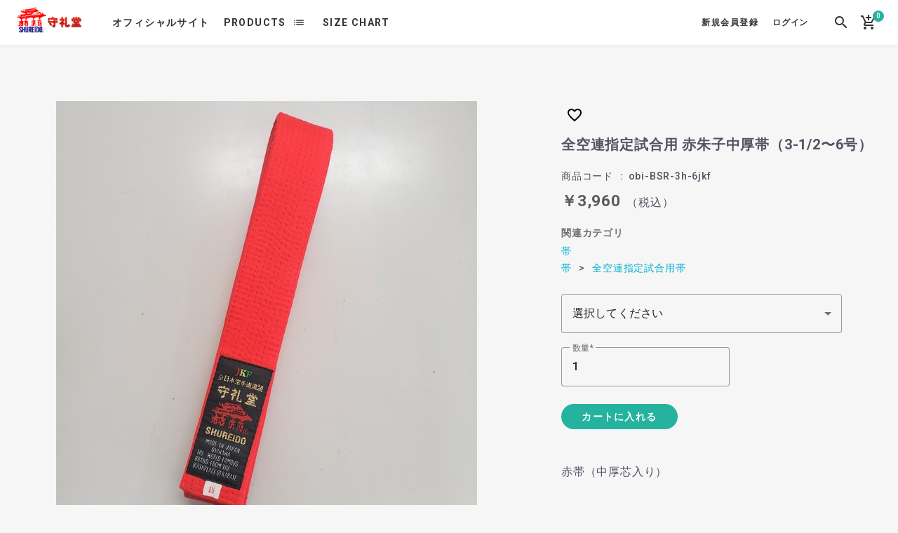

--- FILE ---
content_type: text/html; charset=UTF-8
request_url: https://www.shureido-karate.com/products/detail/12299
body_size: 80483
content:
<!doctype html>
<html lang="ja">
<head prefix="og: http://ogp.me/ns# fb: http://ogp.me/ns/fb# product: http://ogp.me/ns/product#">
    <meta charset="utf-8">
    <meta name="viewport" content="width=device-width, initial-scale=1, shrink-to-fit=no">
    <meta name="eccube-csrf-token" content="SF4dJuXc1t0dp5uXRmjGYeiDvHPurhifiX9__r1CU9c">
    <meta name="format-detection" content="telephone=no">

    <title>守礼堂オンラインショップ / 全空連指定試合用 赤朱子中厚帯（3-1/2〜6号）</title>

                    
    <link rel="manifest" href="/html/template/SS4001/assets/manifest.json">
    <link rel="apple-touch-icon" sizes="180x180" href="/html/template/SS4001/assets/img/favicon_package/apple-touch-icon.png">
    <link rel="icon" type="image/png" sizes="32x32" href="/html/template/SS4001/assets/img/favicon_package/favicon-32x32.png">
    <link rel="icon" type="image/png" sizes="16x16" href="/html/template/SS4001/assets/img/favicon_package/favicon-16x16.png">
    <link rel="shortcut icon" href="/html/template/SS4001/assets/img/favicon_package/favicon.ico">
    <meta name="msapplication-TileColor" content="#ffffff">
    <meta name="msapplication-config" content="/html/template/SS4001/assets/browserconfig.xml">
    <meta name="theme-color" content="#ffffff">

    <link href="//fonts.googleapis.com/icon?family=Material+Icons" rel="stylesheet">
    <link href="https://fonts.googleapis.com/css?family=Roboto:500,700&display=swap" rel="stylesheet">

    
    <link rel="stylesheet" href="/html/template/SS4001/assets/css/default_style.min.css" media="all">
    <link rel="stylesheet" href="/yamato/html/template/default/assets/css/style.css">

        <link rel="stylesheet" href="//cdn.jsdelivr.net/jquery.slick/1.6.0/slick.css">

    <script src="https://code.jquery.com/jquery-3.4.1.min.js" integrity="sha256-CSXorXvZcTkaix6Yvo6HppcZGetbYMGWSFlBw8HfCJo=" crossorigin="anonymous"></script>
    <script src="/html/template/SS4001/assets/js/bundle.js" defer></script>
    <script src="/html/template/SS4001/assets/js/main.js" defer></script>

    <script>
        $(function() {
            $.ajaxSetup({
                'headers': {
                    'ECCUBE-CSRF-TOKEN': $('meta[name="eccube-csrf-token"]').attr('content')
                }
            });
        });
    </script>

                    <!-- ▼メタタグ -->
            <meta name="google-site-verification" content="n2JZlxcbs6zLLl_hmafyG6w9aeiuqwjh2Rqpz6UIeM8" />
<!-- Google Tag Manager -->
<script>(function(w,d,s,l,i){w[l]=w[l]||[];w[l].push({'gtm.start':
new Date().getTime(),event:'gtm.js'});var f=d.getElementsByTagName(s)[0],
j=d.createElement(s),dl=l!='dataLayer'?'&l='+l:'';j.async=true;j.src=
'https://www.googletagmanager.com/gtm.js?id='+i+dl;f.parentNode.insertBefore(j,f);
})(window,document,'script','dataLayer','GTM-NP3LQJN');</script>
<!-- End Google Tag Manager -->
        <!-- ▲メタタグ -->

    
                    
<style>
    .ec-radio .form-check-label {
        font-weight: normal;
    }
    .ec-checkbox .form-check-label {
        font-weight: normal;
    }
    .option_description {
      -moz-box-shadow: 0 5px 15px rgba(0, 0, 0, 0.5);
      -webkit-box-shadow: 0 5px 15px rgba(0, 0, 0, 0.5);
      box-shadow: 0 5px 15px rgba(0, 0, 0, 0.5);
      -moz-border-radius: 6px;
      -webkit-border-radius: 6px;
      border-radius: 6px;
      display: none;
      min-width: 50%;
      max-width: 80%;
      max-height: 80%;
      background-color: #fff;
      border: 1px solid rgba(0, 0, 0, 0.2);
      overflow:auto;
      -webkit-overflow-scrolling: touch

    }
    .option_description .modal-header {
      padding: 15px;
      border-bottom: 1px solid #e5e5e5;
    }
    .option_description .modal-header .plainmodal-close {
      margin-top: -2px;
      float: right;
      font-size: 2.1rem;
      font-weight: 700;
      color: #000;
      text-shadow: 0 1px 0 #fff;
      opacity: 0.2;
    }
    .option_description .modal-header .plainmodal-close:hover {
      opacity: 0.5;
    }

    .option_description .modal-header > p {
      margin: 1% 0 0 0;
      font-size: 1.4rem;
      line-height: 1.42857143;
    }

    .option_description .modal-title {
      color: #333333;
      font-size: 1.8rem;
      font-weight: 500;
      font-family: inherit;
      margin: 0;
    }
    .option_description .modal-body {
      padding: 3%;
      font-size: 1.4rem;
      line-height: 1.42857143;
      color: #333;
    }
    .option_description .modal-body > p {
        margin: 0 0 3%;
    }
    .option_description .modal-body > div {
        margin-bottom: 2%;
        overflow: hidden;
        padding-bottom: 2%;
    }
    .option_description .modal-body > div > p {
        margin: 2% 0 0;
    }
    .option_description img {
        float: none;
        margin: 1% auto 0;
        width: 40%;
        height: auto;
        display: block;
    }
    .option_description h3 {
        margin: 0;
        background: #efefef;
        padding: 1%;
    }
    .option_description .minus {
        color: #2980b9;
    }
    @media screen and (min-width: 768px) {
        .option_description img {
            float: left;
            margin: 1% 4% 0 0;
            width: 15%;
        }
    }

    .option_description span.small {
        font-size: 1.2rem;
    }

    .option_description .btn-info {
        width: 74px;
        float: none;
        margin: 15px auto 10px;
        border: 0;
        padding: 4px 0;
        display: block;
        background: #525263;
    }

    .option_description .btn-info:hover {
        background: #474757;
    }

    @media only screen and (min-width: 768px) {
        .option_description .btn-info {
            float: right;
            margin: 0 10px 0 0;
        }

    }
</style>

    
</head>
<body id="page_product_detail" class="product_page">
<div class="c-loading" id="js-loading"></div>

        <!-- ▼Google Tag Manager body -->
            <!-- Google Tag Manager (noscript) -->
<noscript><iframe src="https://www.googletagmanager.com/ns.html?id=GTM-NP3LQJN"
height="0" width="0" style="display:none;visibility:hidden"></iframe></noscript>
<!-- End Google Tag Manager (noscript) -->
        <!-- ▲Google Tag Manager body -->


<div class="l-layout">

                <header class="l-header">
                <!-- ▼ヘッダー(商品検索・ログインナビ・カート) -->
            
<div class="c-top-app-bar mdc-top-app-bar" id="js-top-app-bar">
    <div class="c-top-app-bar__row mdc-top-app-bar__row">
        <div class="b-header">
            <div class="b-header__button">
                
<div class="b-nav-sp__button--open" id="js-nav-sp__button--open">
    <i class="b-nav-sp__button-icon material-icons">menu</i>
</div>

            </div>
            <h1 class="b-header__logo">
                <a class="b-header__logo-link" href="https://www.shureido-karate.com/">
                    <img src="/ec/html/user_data/logo.jpg" alt="守礼堂ロゴ">
                    <!--<svg version="1.1" class="b-header__logo-svg" xmlns="http://www.w3.org/2000/svg" x="0" y="0" viewBox="0 0 868 199.6" xml:space="preserve">
                        <path class="st0" d="M59.8 5.5C58.1 2.1 54.6 0 50.9 0H10C6.5 0 3.3 1.8 1.5 4.8c-1.8 3-2 6.6-.4 9.7l89.6 178.3c1.7 3.4 5.2 5.5 8.9 5.5s7.2-2.1 8.9-5.5l20.4-40.7c1.4-2.8 1.4-6.2 0-9L59.8 5.5zM286.1 4.8c-1.8-3-5-4.8-8.5-4.8h-92.1c-3.5 0-6.7 1.8-8.5 4.8-1.8 3-2 6.6-.4 9.7l46 91.6c1.7 3.4 5.2 5.5 8.9 5.5s7.2-2.1 8.9-5.5l46-91.6c1.7-3.1 1.5-6.8-.3-9.7z"/>
                        <path class="st1" d="M147.1 5.5c-1.7-3.4-5.2-5.5-8.9-5.5H98.3c-3.5 0-6.7 1.8-8.5 4.8-1.8 3-2 6.6-.4 9.7L179 192.9c1.7 3.4 5.2 5.5 8.9 5.5s7.2-2.1 8.9-5.5l19.9-39.7c1.4-2.8 1.4-6.2 0-9L147.1 5.5z"/>
                        <path class="st0" d="M287.6 84.1c0-6 1.1-11.3 3.2-16 2.1-4.6 4.9-8.5 8.4-11.5 3.4-2.9 7.2-5.2 11.4-6.7 4.3-1.5 8.6-2.3 12.9-2.3 4.3 0 8.6.8 12.9 2.3 4.3 1.5 8.2 3.8 11.7 6.7 3.4 3.1 6.1 6.9 8.2 11.5 2.1 4.6 3.1 9.9 3.1 16v79c0 6.3-1.1 11.7-3.1 16.2-2.1 4.5-4.8 8.2-8.2 11.1-3.5 3.1-7.4 5.4-11.7 6.9-4.3 1.5-8.6 2.3-12.9 2.3-4.3 0-8.6-.8-12.9-2.3-4.3-1.5-8.1-3.8-11.4-6.9-3.5-2.9-6.3-6.6-8.4-11.1-2.1-4.5-3.2-9.9-3.2-16.2v-79zM309 163c0 5.2 1.4 9 4.3 11.4 2.9 2.5 6.3 3.7 10.2 3.7 3.9 0 7.3-1.2 10.2-3.7 2.9-2.4 4.3-6.3 4.3-11.4V84c0-5.2-1.4-9-4.3-11.4-2.9-2.4-6.3-3.7-10.2-3.7-3.9 0-7.3 1.2-10.2 3.7-2.9 2.5-4.3 6.3-4.3 11.4v79zM390.8 198.3V48.8h34.4c25.2 0 37.8 14.6 37.8 43.9 0 8.8-1.4 16.3-4.1 22.5-2.7 6.2-7.5 11.1-14.4 14.9l23.1 68.2H445l-20-63.8h-12.8v63.8h-21.4zM412.2 69v46.6h12.2c3.8 0 6.8-.5 9-1.6s4-2.6 5.2-4.5c1.1-2 1.9-4.4 2.3-7.2.4-2.9.6-6.2.6-10s-.2-7.1-.6-10c-.4-2.9-1.3-5.4-2.5-7.5-2.7-3.9-7.7-5.9-15.1-5.9h-11.1zM496.1 198.3V48.8h21.4V117h.4l31.3-68.2h21.4l-29.2 59.9 34.6 89.7h-22.7L529 132l-11.5 21.6v44.7h-21.4zM597.6 84.1c0-6 1-11.3 3.1-16 2.1-4.6 4.9-8.5 8.4-11.5 3.4-2.9 7.2-5.2 11.4-6.7 4.3-1.5 8.6-2.3 12.9-2.3 4.3 0 8.6.8 12.9 2.3 4.3 1.5 8.2 3.8 11.7 6.7 3.4 3.1 6.1 6.9 8.2 11.5 2.1 4.6 3.1 9.9 3.1 16v79c0 6.3-1 11.7-3.1 16.2s-4.8 8.2-8.2 11.1c-3.5 3.1-7.4 5.4-11.7 6.9-4.3 1.5-8.6 2.3-12.9 2.3-4.3 0-8.6-.8-12.9-2.3-4.3-1.5-8.1-3.8-11.4-6.9-3.5-2.9-6.3-6.6-8.4-11.1-2.1-4.5-3.1-9.9-3.1-16.2v-79zM619 163c0 5.2 1.4 9 4.3 11.4 2.9 2.5 6.3 3.7 10.2 3.7 3.9 0 7.3-1.2 10.2-3.7 2.9-2.4 4.3-6.3 4.3-11.4V84c0-5.2-1.4-9-4.3-11.4-2.9-2.4-6.3-3.7-10.2-3.7-3.9 0-7.3 1.2-10.2 3.7-2.9 2.5-4.3 6.3-4.3 11.4v79zM770 48.8v115.9c0 4.9-.9 9.4-2.6 13.5-1.8 4.1-4.2 7.8-7.5 11-3.2 3.2-6.9 5.7-11.1 7.6-4.2 1.8-8.7 2.7-13.4 2.7-4.8 0-9.2-.9-13.3-2.7-4.1-1.8-7.8-4.3-11-7.6-3.2-3.2-5.7-6.9-7.6-11-1.8-4.1-2.7-8.6-2.7-13.5V48.8h21.4v113.8c0 5.3 1.3 9.2 3.8 11.8 2.5 2.5 5.7 3.8 9.5 3.8s6.9-1.3 9.4-3.8 3.8-6.4 3.8-11.8V48.8H770zM821.8 198.3V69H797V48.8h71V69h-24.8v129.4h-21.4z"/>
                    </svg>-->
                    <span class="b-header__logo-text">守礼堂オンラインショップ</span>
                </a>
            </h1>
            <nav class="b-header__navi">
                <ul class="b-header__navi-list u-list-sanitize">
                    <li class="b-header__navi-list-item">
                        <a class="b-header__navi-link" href="https://shureido.okinawa.jp/" target="_blank">オフィシャルサイト</a>
                    </li>
                    <li class="b-header__navi-list-item">
                        <a class="b-header__navi-link" href="https://www.shureido-karate.com/products/list">PRODUCTS</a>
                        <div class="mdc-menu-surface--anchor">
                            <button class="b-header__navi-icon mdc-icon-button material-icons" id="js-header__navi-icon">list</button>
                            <div class="b-header__category mdc-menu mdc-menu-surface" id="js-header__category">
                                


<nav class="b-category-nav-sp">
    <div class="b-category-nav-sp__heading">
        <div class="b-category-nav-sp__title">
            <i class="b-category-nav-sp__title-icon material-icons">list</i>
            <h2 class="b-category-nav-sp__title-text">カテゴリ一覧</h2>
        </div>
    </div>
    <ul class="b-category-nav-sp__list u-list-sanitize js-category-nav-sp__list">
                    <li class="b-category-nav-sp__list-item">
                                <div class="b-category-nav-sp__contents">
            <div class="b-category-nav-sp__heading js-category-nav-sp__heading">
                <div class="b-category-nav-sp__heading-contents">
                    <span class="b-category-nav-sp__name">空手衣</span>
                    <i class="b-category-nav-sp__icon c-animation--rotate-forward material-icons">expand_more</i>
                </div>
            </div>
            <ul class="b-category-nav-sp__list u-list-sanitize js-category-nav-sp__list">
                <li class="b-category-nav-sp__list-item">
                    <a href="https://www.shureido-karate.com/products/list?category_id=1" class="b-category-nav-sp__link js-category-nav-sp__link">
                        <span class="b-category-nav-sp__name">すべて</span>
                    </a>
                </li>
                                    <li class="b-category-nav-sp__list-item">
                                        <a class="b-category-nav-sp__link" href="https://www.shureido-karate.com/products/list?category_id=16">
            <span class="b-category-nav-sp__name">「和技(WAZA)」*組手用</span>
        </a>
    
                    </li>
                                    <li class="b-category-nav-sp__list-item">
                                        <a class="b-category-nav-sp__link" href="https://www.shureido-karate.com/products/list?category_id=18">
            <span class="b-category-nav-sp__name">「NW-3」*形用</span>
        </a>
    
                    </li>
                                    <li class="b-category-nav-sp__list-item">
                                        <a class="b-category-nav-sp__link" href="https://www.shureido-karate.com/products/list?category_id=20">
            <span class="b-category-nav-sp__name">「NW-2」*形用</span>
        </a>
    
                    </li>
                                    <li class="b-category-nav-sp__list-item">
                                        <a class="b-category-nav-sp__link" href="https://www.shureido-karate.com/products/list?category_id=22">
            <span class="b-category-nav-sp__name">「KC-10」*形用</span>
        </a>
    
                    </li>
                                    <li class="b-category-nav-sp__list-item">
                                        <a class="b-category-nav-sp__link" href="https://www.shureido-karate.com/products/list?category_id=23">
            <span class="b-category-nav-sp__name">「K-9」*練習用</span>
        </a>
    
                    </li>
                                    <li class="b-category-nav-sp__list-item">
                                        <a class="b-category-nav-sp__link" href="https://www.shureido-karate.com/products/list?category_id=39">
            <span class="b-category-nav-sp__name">「K-10」*練習用</span>
        </a>
    
                    </li>
                                    <li class="b-category-nav-sp__list-item">
                                        <a class="b-category-nav-sp__link" href="https://www.shureido-karate.com/products/list?category_id=24">
            <span class="b-category-nav-sp__name">「K-11」*練習用</span>
        </a>
    
                    </li>
                                    <li class="b-category-nav-sp__list-item">
                                        <a class="b-category-nav-sp__link" href="https://www.shureido-karate.com/products/list?category_id=25">
            <span class="b-category-nav-sp__name">「KB-10」</span>
        </a>
    
                    </li>
                                    <li class="b-category-nav-sp__list-item">
                                        <a class="b-category-nav-sp__link" href="https://www.shureido-karate.com/products/list?category_id=27">
            <span class="b-category-nav-sp__name">仕立て(通常/特別)</span>
        </a>
    
                    </li>
                            </ul>
        </div>
    
            </li>
                    <li class="b-category-nav-sp__list-item">
                                <div class="b-category-nav-sp__contents">
            <div class="b-category-nav-sp__heading js-category-nav-sp__heading">
                <div class="b-category-nav-sp__heading-contents">
                    <span class="b-category-nav-sp__name">帯</span>
                    <i class="b-category-nav-sp__icon c-animation--rotate-forward material-icons">expand_more</i>
                </div>
            </div>
            <ul class="b-category-nav-sp__list u-list-sanitize js-category-nav-sp__list">
                <li class="b-category-nav-sp__list-item">
                    <a href="https://www.shureido-karate.com/products/list?category_id=9" class="b-category-nav-sp__link js-category-nav-sp__link">
                        <span class="b-category-nav-sp__name">すべて</span>
                    </a>
                </li>
                                    <li class="b-category-nav-sp__list-item">
                                        <a class="b-category-nav-sp__link" href="https://www.shureido-karate.com/products/list?category_id=28">
            <span class="b-category-nav-sp__name">通常帯</span>
        </a>
    
                    </li>
                                    <li class="b-category-nav-sp__list-item">
                                        <a class="b-category-nav-sp__link" href="https://www.shureido-karate.com/products/list?category_id=29">
            <span class="b-category-nav-sp__name">赤青帯</span>
        </a>
    
                    </li>
                                    <li class="b-category-nav-sp__list-item">
                                        <a class="b-category-nav-sp__link" href="https://www.shureido-karate.com/products/list?category_id=30">
            <span class="b-category-nav-sp__name">全空連指定試合用帯</span>
        </a>
    
                    </li>
                            </ul>
        </div>
    
            </li>
                    <li class="b-category-nav-sp__list-item">
                                <a class="b-category-nav-sp__link" href="https://www.shureido-karate.com/products/list?category_id=10">
            <span class="b-category-nav-sp__name">ネーム入れ（刺繍）</span>
        </a>
    
            </li>
                    <li class="b-category-nav-sp__list-item">
                                <div class="b-category-nav-sp__contents">
            <div class="b-category-nav-sp__heading js-category-nav-sp__heading">
                <div class="b-category-nav-sp__heading-contents">
                    <span class="b-category-nav-sp__name">試合用品</span>
                    <i class="b-category-nav-sp__icon c-animation--rotate-forward material-icons">expand_more</i>
                </div>
            </div>
            <ul class="b-category-nav-sp__list u-list-sanitize js-category-nav-sp__list">
                <li class="b-category-nav-sp__list-item">
                    <a href="https://www.shureido-karate.com/products/list?category_id=11" class="b-category-nav-sp__link js-category-nav-sp__link">
                        <span class="b-category-nav-sp__name">すべて</span>
                    </a>
                </li>
                                    <li class="b-category-nav-sp__list-item">
                                        <a class="b-category-nav-sp__link" href="https://www.shureido-karate.com/products/list?category_id=31">
            <span class="b-category-nav-sp__name">試合防具</span>
        </a>
    
                    </li>
                                    <li class="b-category-nav-sp__list-item">
                                        <a class="b-category-nav-sp__link" href="https://www.shureido-karate.com/products/list?category_id=32">
            <span class="b-category-nav-sp__name">その他用品</span>
        </a>
    
                    </li>
                            </ul>
        </div>
    
            </li>
                    <li class="b-category-nav-sp__list-item">
                                <a class="b-category-nav-sp__link" href="https://www.shureido-karate.com/products/list?category_id=13">
            <span class="b-category-nav-sp__name">鍛錬具</span>
        </a>
    
            </li>
                    <li class="b-category-nav-sp__list-item">
                                <a class="b-category-nav-sp__link" href="https://www.shureido-karate.com/products/list?category_id=14">
            <span class="b-category-nav-sp__name">空手グッズ</span>
        </a>
    
            </li>
                    <li class="b-category-nav-sp__list-item">
                                <div class="b-category-nav-sp__contents">
            <div class="b-category-nav-sp__heading js-category-nav-sp__heading">
                <div class="b-category-nav-sp__heading-contents">
                    <span class="b-category-nav-sp__name">各大会用試合用品</span>
                    <i class="b-category-nav-sp__icon c-animation--rotate-forward material-icons">expand_more</i>
                </div>
            </div>
            <ul class="b-category-nav-sp__list u-list-sanitize js-category-nav-sp__list">
                <li class="b-category-nav-sp__list-item">
                    <a href="https://www.shureido-karate.com/products/list?category_id=15" class="b-category-nav-sp__link js-category-nav-sp__link">
                        <span class="b-category-nav-sp__name">すべて</span>
                    </a>
                </li>
                                    <li class="b-category-nav-sp__list-item">
                                        <a class="b-category-nav-sp__link" href="https://www.shureido-karate.com/products/list?category_id=33">
            <span class="b-category-nav-sp__name">全日本空手道連盟(成人)</span>
        </a>
    
                    </li>
                                    <li class="b-category-nav-sp__list-item">
                                        <a class="b-category-nav-sp__link" href="https://www.shureido-karate.com/products/list?category_id=34">
            <span class="b-category-nav-sp__name">全日本空手道連盟(小学生)</span>
        </a>
    
                    </li>
                                    <li class="b-category-nav-sp__list-item">
                                        <a class="b-category-nav-sp__link" href="https://www.shureido-karate.com/products/list?category_id=35">
            <span class="b-category-nav-sp__name">日本空手協会</span>
        </a>
    
                    </li>
                                    <li class="b-category-nav-sp__list-item">
                                        <a class="b-category-nav-sp__link" href="https://www.shureido-karate.com/products/list?category_id=36">
            <span class="b-category-nav-sp__name">全日本空手道連盟 剛柔会</span>
        </a>
    
                    </li>
                                    <li class="b-category-nav-sp__list-item">
                                        <a class="b-category-nav-sp__link" href="https://www.shureido-karate.com/products/list?category_id=37">
            <span class="b-category-nav-sp__name">高体連空手道部</span>
        </a>
    
                    </li>
                                    <li class="b-category-nav-sp__list-item">
                                        <a class="b-category-nav-sp__link" href="https://www.shureido-karate.com/products/list?category_id=38">
            <span class="b-category-nav-sp__name">全国中学校空手道連盟</span>
        </a>
    
                    </li>
                            </ul>
        </div>
    
            </li>
            
        <li class="b-category-nav-sp__list-item">
            <a class="b-category-nav-sp__link" href="https://shureido.okinawa.jp/">オフィシャルサイト</a>
        </li>
        <li class="b-category-nav-sp__list-item">
            <a class="b-category-nav-sp__link" href="https://www.shureido-karate.com/ec/user_data/size">SIZE CHART</a>
        </li>
    </ul>
</nav>
                                <ul class="b-header__category-list mdc-list" role="menu">
                                    <li class="b-header__category-list-item" role="menuitem">
                                        <a class="b-header__category-link mdc-ripple-surface" href="https://www.shureido-karate.com/products/list">全ての商品</a>
                                    </li>
                                </ul>
                            </div>
                        </div>
                    </li>
                    <li class="b-header__navi-list-item">
                        <a class="b-header__navi-link" href="/user_data/size">SIZE CHART</a>
                    </li>
                </ul>
            </nav>
            <span class="b-header__spacer"></span>
            <div class="b-header__utility">
                <div class="b-header__utility-navi">
                    
<div class="b-login">
    <ul class="b-login__list u-list-sanitize">
                    <li class="b-login__list-item">
                <a class="b-login__link" href="https://www.shureido-karate.com/entry">
                    <span class="b-login__text">新規会員登録</span>
                </a>
            </li>
            <li class="b-login__list-item">
                <a class="b-login__link" href="https://www.shureido-karate.com/mypage/login">
                    <span class="b-login__text is-kana">ログイン</span>
                </a>
            </li>
            </ul>
</div>

                </div>
                <div class="b-header__utility-search">
                    <a class="b-header__utility-search-link" href="#js-search-product" id="js-header__utility-search-link">
                        <i class="b-header__utility-search-icon material-icons">search</i>
                    </a>
                </div>
                <div class="b-header__utility-cart" id="js-header__utility-cart">
                    <div class="b-cart" id="js-cart">
    <div class="b-cart__trigger" id="js-cart-trigger">
        <div class="b-cart__menu">
            <i class="b-cart__menu-icon material-icons">add_shopping_cart</i>
            <span class="b-cart__menu-badge">0</span>
        </div>
    </div>
    <div class="b-cart__overlay js-cart-target" id="js-cart__overlay"></div>
            <div class="b-cart__body js-cart-target">
            <div class="b-cart__heading">
                <div class="b-cart__menu">
                    <i class="b-cart__menu-icon material-icons">add_shopping_cart</i>
                    <span class="b-cart__menu-badge">0</span>
                </div>
                <div class="b-cart__price">
                    <div class="b-cart__price-number">￥0</div>
                </div>
            </div>
            <div class="b-cart__message">
                <p>現在カート内に商品はございません。</p>
            </div>
            <div class="b-cart__actions">
                <div class="b-cart__actions-item">
                    <a class="b-cart__button c-button c-button--unelevated is-primary mdc-button mdc-button--unelevated" id="js-cart-cancel">
                        <span class="c-button__label mdc-button__label">お買い物を続ける</span>
                    </a>
                </div>
            </div>
        </div>
    </div>

                </div>
            </div>
        </div>
    </div>
    <span class="c-top-app-bar__bg"></span>
</div>
        <!-- ▲ヘッダー(商品検索・ログインナビ・カート) -->
    <!-- ▼ロゴ -->
            

        <!-- ▲ロゴ -->
    <!-- ▼カテゴリナビ(PC) -->
            


        <!-- ▲カテゴリナビ(PC) -->

        </header>
    
    <main class="l-main">

                
        <div class="l-main__middle">

                        
                        
            <div class="l-main__middle-main">
                                
                                    <div class="p-product">
        <div class="p-product__contents" id="js-product__contents">
            <section class="p-product__detail" id="js-product__detail">
                <div class="c-detail-product">
                    <div class="c-detail-product__image">
                        <div class="c-detail-product__image-slide" id="js-product__detail-image-slide">
                                                            <div class="c-detail-product__image-slide-item">
                                    <img class="c-detail-product__image-pic" src="/html/upload/save_image/0623162114_5ef1ad6adee8a.jpg" alt="全空連指定試合用 赤朱子中厚帯（3-1/2〜6号）">
                                </div>
                                                    </div>
                        <div class="c-detail-product__image-navi">
                                                            <div class="c-detail-product__image-thumb js-product__detail-image-thumb" data-index="0">
                                    <img src="/html/upload/save_image/0623162114_5ef1ad6adee8a.jpg" alt="全空連指定試合用 赤朱子中厚帯（3-1/2〜6号）">
                                </div>
                                                    </div>
                    </div>
                    <div class="c-detail-product__profile">

                        <div class="c-detail-product__profile-layout">
                                                                                    <div class="c-detail-product__profile-layout-item">
                                <div class="c-detail-product__favorite">
                                                                                                                <form action="https://www.shureido-karate.com/products/add_favorite/12299" method="post">
                                                                                            <button class="c-detail-product__favorite-button c-ripple-surface mdc-ripple-surface" type="submit" id="favorite">
                                                    <i class="c-detail-product__favorite-button-icon material-icons">favorite_border</i>
                                                </button>
                                                                                    </form>
                                                                    </div>
                            </div>
                        </div>

                                                <h1 class="c-detail-product__title">全空連指定試合用 赤朱子中厚帯（3-1/2〜6号）</h1>
                                                                            <div class="c-detail-product__code">
                                <span class="c-detail-product__code--label">商品コード</span>
                                <span class="c-detail-product__code--number product-code-default">obi-BSR-3h-6jkf</span>
                            </div>
                                                <div class="c-detail-product__price">
                                                        <div class="c-detail-product__price-normal">
                                                                                            </div>
                                                        <div class="c-detail-product__price-selling">
                                                                        <span class="c-detail-product__price-selling--number price02-default">￥3,960</span>
                                        <span class="c-detail-product__price-selling--tax">（税込）</span>
                                                                                                </div>
                        </div>
                                                                            <dl class="c-detail-product__category">
                                <dt class="c-detail-product__category-label">関連カテゴリ</dt>
                                <dd class="c-detail-product__category-detail">
                                                                            <ul class="c-detail-product__category-list u-list-sanitize">
                                                                                            <li class="c-detail-product__category-list-item">
                                                    <a class="c-detail-product__category-link" href="https://www.shureido-karate.com/products/list?category_id=9">帯</a>
                                                </li>
                                                                                    </ul>
                                                                            <ul class="c-detail-product__category-list u-list-sanitize">
                                                                                            <li class="c-detail-product__category-list-item">
                                                    <a class="c-detail-product__category-link" href="https://www.shureido-karate.com/products/list?category_id=9">帯</a>
                                                </li>
                                                                                            <li class="c-detail-product__category-list-item">
                                                    <a class="c-detail-product__category-link" href="https://www.shureido-karate.com/products/list?category_id=30">全空連指定試合用帯</a>
                                                </li>
                                                                                    </ul>
                                                                    </dd>
                            </dl>
                        
                        <form action="https://www.shureido-karate.com/products/add_cart/12299" method="post" id="form1" name="form1">
                                                                                                <div class="c-detail-product__form-box">
                                        <div class="c-detail-product__form-box-item">
                                            <div class="c-select mdc-select mdc-select--outlined">
                                                <i class="mdc-select__dropdown-icon"></i>
                                                <select id="classcategory_id1" name="classcategory_id1" class="mdc-select__native-control form-control"><option value="__unselected">選択してください</option><option value="142">3-1/2</option><option value="143">4</option><option value="144">4-1/2</option><option value="145">5</option><option value="146">5-1/2</option><option value="147">6</option></select>
                                                <div class="mdc-notched-outline">
                                                    <div class="mdc-notched-outline__leading"></div>
                                                    <div class="mdc-notched-outline__notch"></div>
                                                    <div class="mdc-notched-outline__trailing"></div>
                                                </div>
                                            </div>
                                            
                                        </div>
                                    </div>
                                                                                                    <div class="c-detail-product__form-box">
                                    <div class="c-detail-product__form-box-item">
                                        <div class="c-text-field mdc-text-field mdc-text-field--outlined">
                                            <input type="number" id="quantity" name="quantity" required="required" min="1" maxlength="9" class="c-text-field__input mdc-text-field__input form-control" value="1" />
                                            <div class="mdc-notched-outline">
                                                <div class="mdc-notched-outline__leading"></div>
                                                <div class="mdc-notched-outline__notch">
                                                    <label class="c-floating-label mdc-floating-label" for="quantity">数量</label>
                                                </div>
                                                <div class="mdc-notched-outline__trailing"></div>
                                            </div>
                                        </div>
                                        
                                    </div>
                                </div>
                                <div class="c-detail-product__actions">
                                    <div class="c-detail-product__actions-item">
                                        <button class="c-button is-secondary c-button--unelevated mdc-button mdc-button--unelevated add-cart" type="submit">
                                            <span class="c-detail-product__button-label">カートに入れる</span>
                                        </button>
                                    </div>
                                </div>
                            
                            <input type="hidden" id="product_id" name="product_id" value="12299" /><input type="hidden" id="ProductClass" name="ProductClass" /><input type="hidden" id="_token" name="_token" value="wiLI2-2djOpzRrZ8HpTYjPIisbqcNmZErfD3G7xQ1js" />
                        </form>

                        <div class="p-product__modal">
                            <input class="p-product__modal-checkbox js-product__modal-checkbox" id="p-product__modal-checkbox" type="checkbox">
                            <div class="p-product__modal-overlay">
                                <label class="p-product__modal-overlay-close" for="p-product__modal-checkbox"></label>
                                <div class="p-product__modal-contents">
                                    <label class="p-product__modal-close" for="p-product__modal-checkbox">
                                        <i class="p-product__modal-close-icon material-icons">close</i>
                                    </label>
                                    <div class="p-product__modal-header">
                                        <p class="p-product__modal-message" id="js-product__modal-message">カートに追加しました。</p>
                                    </div>
                                    <div class="p-product__modal-actions">
                                        <div class="p-product__modal-actions-item">
                                            <a class="p-product__modal-button c-button c-button--unelevated is-secondary mdc-button mdc-button--unelevated" href="https://www.shureido-karate.com/cart">
                                                <span class="c-button__label mdc-button__label">カートへ進む</span>
                                            </a>
                                        </div>
                                        <div class="p-product__modal-actions-item">
                                            <label class="p-product__modal-button c-button c-button--unelevated is-primary mdc-button mdc-button--unelevated" for="p-product__modal-checkbox">
                                                <span class="c-button__label mdc-button__label">お買い物を続ける</span>
                                            </label>
                                        </div>
                                    </div>

                                </div>
                            </div>
                        </div>

                                                    <div class="c-detail-product__comment">赤帯（中厚芯入り）<br><br />
表地: 綿100%<br><br />
帯幅: 4cm<br></div>
                        
                        
                    </div>
                </div>
            </section>

        </div>
    </div>

                                            </div>

                        
        </div>

                
    </main>

                <footer class="l-footer">

                <!-- ▼フッター -->
            
<div class="b-footer">
    <div class="b-footer__top">
        <div class="b-footer__top-contents">
            <nav class="b-footer__navi">
                <ul class="b-footer__navi-list">
                    <li class="b-footer__navi-list-item">
                        <a class="b-footer__navi-link" href="https://www.shureido-karate.com/help/about">
                            <span class="b-footer__navi-link-text">当サイトについて</span>
                        </a>
                    </li>
                    <li class="b-footer__navi-list-item">
                        <a class="b-footer__navi-link" href="https://www.shureido-karate.com/help/privacy">
                            <span class="b-footer__navi-link-text">プライバシーポリシー</span>
                        </a>
                    </li>
                    <li class="b-footer__navi-list-item">
                        <a class="b-footer__navi-link" href="https://www.shureido-karate.com/help/tradelaw">
                            <span class="b-footer__navi-link-text">特定商取引法に基づく表記</span>
                        </a>
                    </li>
                    <li class="b-footer__navi-list-item">
                        <a class="b-footer__navi-link" href="https://www.shureido-karate.com/contact">
                            <span class="b-footer__navi-link-text">お問い合わせ</span>
                        </a>
                    </li>
                </ul>
            </nav>
            <!---div class="b-footer__sns">
                <ul class="b-footer__sns-list">
                    <li class="b-footer__sns-list-item">
                        <a class="b-footer__sns-link is-twitter" href="#">Twitter</a>
                    </li>
                    <li class="b-footer__sns-list-item">
                        <a class="b-footer__sns-link is-facebook" href="#">Facebook</a>
                    </li>
                    <li class="b-footer__sns-list-item">
                        <a class="b-footer__sns-link is-instagram" href="#">Instagram</a>
                    </li>
                </ul>
            </div--->
        </div>
    </div>
    <div class="b-footer__bottom">
        <div class="b-footer__bottom-contents">
            <div class="b-footer__logo">
                <a class="b-footer__logo-link" href="https://www.shureido-karate.com/">
                    <!--<svg version="1.1" class="b-footer__logo-svg" xmlns="http://www.w3.org/2000/svg" x="0" y="0" viewBox="0 0 868 199.6" xml:space="preserve">
                        <path class="st0" d="M59.8 5.5C58.1 2.1 54.6 0 50.9 0H10C6.5 0 3.3 1.8 1.5 4.8c-1.8 3-2 6.6-.4 9.7l89.6 178.3c1.7 3.4 5.2 5.5 8.9 5.5s7.2-2.1 8.9-5.5l20.4-40.7c1.4-2.8 1.4-6.2 0-9L59.8 5.5zM286.1 4.8c-1.8-3-5-4.8-8.5-4.8h-92.1c-3.5 0-6.7 1.8-8.5 4.8-1.8 3-2 6.6-.4 9.7l46 91.6c1.7 3.4 5.2 5.5 8.9 5.5s7.2-2.1 8.9-5.5l46-91.6c1.7-3.1 1.5-6.8-.3-9.7z"/>
                        <path class="st1" d="M147.1 5.5c-1.7-3.4-5.2-5.5-8.9-5.5H98.3c-3.5 0-6.7 1.8-8.5 4.8-1.8 3-2 6.6-.4 9.7L179 192.9c1.7 3.4 5.2 5.5 8.9 5.5s7.2-2.1 8.9-5.5l19.9-39.7c1.4-2.8 1.4-6.2 0-9L147.1 5.5z"/>
                        <path class="st0" d="M287.6 84.1c0-6 1.1-11.3 3.2-16 2.1-4.6 4.9-8.5 8.4-11.5 3.4-2.9 7.2-5.2 11.4-6.7 4.3-1.5 8.6-2.3 12.9-2.3 4.3 0 8.6.8 12.9 2.3 4.3 1.5 8.2 3.8 11.7 6.7 3.4 3.1 6.1 6.9 8.2 11.5 2.1 4.6 3.1 9.9 3.1 16v79c0 6.3-1.1 11.7-3.1 16.2-2.1 4.5-4.8 8.2-8.2 11.1-3.5 3.1-7.4 5.4-11.7 6.9-4.3 1.5-8.6 2.3-12.9 2.3-4.3 0-8.6-.8-12.9-2.3-4.3-1.5-8.1-3.8-11.4-6.9-3.5-2.9-6.3-6.6-8.4-11.1-2.1-4.5-3.2-9.9-3.2-16.2v-79zM309 163c0 5.2 1.4 9 4.3 11.4 2.9 2.5 6.3 3.7 10.2 3.7 3.9 0 7.3-1.2 10.2-3.7 2.9-2.4 4.3-6.3 4.3-11.4V84c0-5.2-1.4-9-4.3-11.4-2.9-2.4-6.3-3.7-10.2-3.7-3.9 0-7.3 1.2-10.2 3.7-2.9 2.5-4.3 6.3-4.3 11.4v79zM390.8 198.3V48.8h34.4c25.2 0 37.8 14.6 37.8 43.9 0 8.8-1.4 16.3-4.1 22.5-2.7 6.2-7.5 11.1-14.4 14.9l23.1 68.2H445l-20-63.8h-12.8v63.8h-21.4zM412.2 69v46.6h12.2c3.8 0 6.8-.5 9-1.6s4-2.6 5.2-4.5c1.1-2 1.9-4.4 2.3-7.2.4-2.9.6-6.2.6-10s-.2-7.1-.6-10c-.4-2.9-1.3-5.4-2.5-7.5-2.7-3.9-7.7-5.9-15.1-5.9h-11.1zM496.1 198.3V48.8h21.4V117h.4l31.3-68.2h21.4l-29.2 59.9 34.6 89.7h-22.7L529 132l-11.5 21.6v44.7h-21.4zM597.6 84.1c0-6 1-11.3 3.1-16 2.1-4.6 4.9-8.5 8.4-11.5 3.4-2.9 7.2-5.2 11.4-6.7 4.3-1.5 8.6-2.3 12.9-2.3 4.3 0 8.6.8 12.9 2.3 4.3 1.5 8.2 3.8 11.7 6.7 3.4 3.1 6.1 6.9 8.2 11.5 2.1 4.6 3.1 9.9 3.1 16v79c0 6.3-1 11.7-3.1 16.2s-4.8 8.2-8.2 11.1c-3.5 3.1-7.4 5.4-11.7 6.9-4.3 1.5-8.6 2.3-12.9 2.3-4.3 0-8.6-.8-12.9-2.3-4.3-1.5-8.1-3.8-11.4-6.9-3.5-2.9-6.3-6.6-8.4-11.1-2.1-4.5-3.1-9.9-3.1-16.2v-79zM619 163c0 5.2 1.4 9 4.3 11.4 2.9 2.5 6.3 3.7 10.2 3.7 3.9 0 7.3-1.2 10.2-3.7 2.9-2.4 4.3-6.3 4.3-11.4V84c0-5.2-1.4-9-4.3-11.4-2.9-2.4-6.3-3.7-10.2-3.7-3.9 0-7.3 1.2-10.2 3.7-2.9 2.5-4.3 6.3-4.3 11.4v79zM770 48.8v115.9c0 4.9-.9 9.4-2.6 13.5-1.8 4.1-4.2 7.8-7.5 11-3.2 3.2-6.9 5.7-11.1 7.6-4.2 1.8-8.7 2.7-13.4 2.7-4.8 0-9.2-.9-13.3-2.7-4.1-1.8-7.8-4.3-11-7.6-3.2-3.2-5.7-6.9-7.6-11-1.8-4.1-2.7-8.6-2.7-13.5V48.8h21.4v113.8c0 5.3 1.3 9.2 3.8 11.8 2.5 2.5 5.7 3.8 9.5 3.8s6.9-1.3 9.4-3.8 3.8-6.4 3.8-11.8V48.8H770zM821.8 198.3V69H797V48.8h71V69h-24.8v129.4h-21.4z"/>
                    </svg>-->
                    <img src="/ec/html/user_data/logo.jpg" alt="守礼堂ロゴ">
                </a>
            </div>
            <p class="b-footer__copy">
                <small class="b-footer__copy-text">copyright (c) 守礼堂オンラインショップ, Inc. all rights reserved.</small>
            </p>
        </div>
    </div>
</div>
        <!-- ▲フッター -->


            <div class="c-scroll-to-top is-hide" id="js-scroll-to-top">
                <div class="c-scroll-to-top__contents">
                    <span class="c-scroll-to-top__text">SCROLL TO TOP</span>
                </div>
            </div>

        </footer>
    
</div>

        <div class="l-drawer">

        <div class="l-drawer__overlay" id="js-drawer__overlay"></div>
        <aside class="l-drawer__body" id="js-drawer__body">
            <div class="l-drawer__heading">
                <p class="l-drawer__logo">
                    <a class="l-drawer__logo-link" href="https://www.shureido-karate.com/">
                        <svg version="1.1" class="l-drawer__logo-svg" xmlns="http://www.w3.org/2000/svg" x="0" y="0" viewBox="0 0 868 199.6" xml:space="preserve">
                            <path class="st0" d="M59.8 5.5C58.1 2.1 54.6 0 50.9 0H10C6.5 0 3.3 1.8 1.5 4.8c-1.8 3-2 6.6-.4 9.7l89.6 178.3c1.7 3.4 5.2 5.5 8.9 5.5s7.2-2.1 8.9-5.5l20.4-40.7c1.4-2.8 1.4-6.2 0-9L59.8 5.5zM286.1 4.8c-1.8-3-5-4.8-8.5-4.8h-92.1c-3.5 0-6.7 1.8-8.5 4.8-1.8 3-2 6.6-.4 9.7l46 91.6c1.7 3.4 5.2 5.5 8.9 5.5s7.2-2.1 8.9-5.5l46-91.6c1.7-3.1 1.5-6.8-.3-9.7z"/>
                            <path class="st1" d="M147.1 5.5c-1.7-3.4-5.2-5.5-8.9-5.5H98.3c-3.5 0-6.7 1.8-8.5 4.8-1.8 3-2 6.6-.4 9.7L179 192.9c1.7 3.4 5.2 5.5 8.9 5.5s7.2-2.1 8.9-5.5l19.9-39.7c1.4-2.8 1.4-6.2 0-9L147.1 5.5z"/>
                            <path class="st0" d="M287.6 84.1c0-6 1.1-11.3 3.2-16 2.1-4.6 4.9-8.5 8.4-11.5 3.4-2.9 7.2-5.2 11.4-6.7 4.3-1.5 8.6-2.3 12.9-2.3 4.3 0 8.6.8 12.9 2.3 4.3 1.5 8.2 3.8 11.7 6.7 3.4 3.1 6.1 6.9 8.2 11.5 2.1 4.6 3.1 9.9 3.1 16v79c0 6.3-1.1 11.7-3.1 16.2-2.1 4.5-4.8 8.2-8.2 11.1-3.5 3.1-7.4 5.4-11.7 6.9-4.3 1.5-8.6 2.3-12.9 2.3-4.3 0-8.6-.8-12.9-2.3-4.3-1.5-8.1-3.8-11.4-6.9-3.5-2.9-6.3-6.6-8.4-11.1-2.1-4.5-3.2-9.9-3.2-16.2v-79zM309 163c0 5.2 1.4 9 4.3 11.4 2.9 2.5 6.3 3.7 10.2 3.7 3.9 0 7.3-1.2 10.2-3.7 2.9-2.4 4.3-6.3 4.3-11.4V84c0-5.2-1.4-9-4.3-11.4-2.9-2.4-6.3-3.7-10.2-3.7-3.9 0-7.3 1.2-10.2 3.7-2.9 2.5-4.3 6.3-4.3 11.4v79zM390.8 198.3V48.8h34.4c25.2 0 37.8 14.6 37.8 43.9 0 8.8-1.4 16.3-4.1 22.5-2.7 6.2-7.5 11.1-14.4 14.9l23.1 68.2H445l-20-63.8h-12.8v63.8h-21.4zM412.2 69v46.6h12.2c3.8 0 6.8-.5 9-1.6s4-2.6 5.2-4.5c1.1-2 1.9-4.4 2.3-7.2.4-2.9.6-6.2.6-10s-.2-7.1-.6-10c-.4-2.9-1.3-5.4-2.5-7.5-2.7-3.9-7.7-5.9-15.1-5.9h-11.1zM496.1 198.3V48.8h21.4V117h.4l31.3-68.2h21.4l-29.2 59.9 34.6 89.7h-22.7L529 132l-11.5 21.6v44.7h-21.4zM597.6 84.1c0-6 1-11.3 3.1-16 2.1-4.6 4.9-8.5 8.4-11.5 3.4-2.9 7.2-5.2 11.4-6.7 4.3-1.5 8.6-2.3 12.9-2.3 4.3 0 8.6.8 12.9 2.3 4.3 1.5 8.2 3.8 11.7 6.7 3.4 3.1 6.1 6.9 8.2 11.5 2.1 4.6 3.1 9.9 3.1 16v79c0 6.3-1 11.7-3.1 16.2s-4.8 8.2-8.2 11.1c-3.5 3.1-7.4 5.4-11.7 6.9-4.3 1.5-8.6 2.3-12.9 2.3-4.3 0-8.6-.8-12.9-2.3-4.3-1.5-8.1-3.8-11.4-6.9-3.5-2.9-6.3-6.6-8.4-11.1-2.1-4.5-3.1-9.9-3.1-16.2v-79zM619 163c0 5.2 1.4 9 4.3 11.4 2.9 2.5 6.3 3.7 10.2 3.7 3.9 0 7.3-1.2 10.2-3.7 2.9-2.4 4.3-6.3 4.3-11.4V84c0-5.2-1.4-9-4.3-11.4-2.9-2.4-6.3-3.7-10.2-3.7-3.9 0-7.3 1.2-10.2 3.7-2.9 2.5-4.3 6.3-4.3 11.4v79zM770 48.8v115.9c0 4.9-.9 9.4-2.6 13.5-1.8 4.1-4.2 7.8-7.5 11-3.2 3.2-6.9 5.7-11.1 7.6-4.2 1.8-8.7 2.7-13.4 2.7-4.8 0-9.2-.9-13.3-2.7-4.1-1.8-7.8-4.3-11-7.6-3.2-3.2-5.7-6.9-7.6-11-1.8-4.1-2.7-8.6-2.7-13.5V48.8h21.4v113.8c0 5.3 1.3 9.2 3.8 11.8 2.5 2.5 5.7 3.8 9.5 3.8s6.9-1.3 9.4-3.8 3.8-6.4 3.8-11.8V48.8H770zM821.8 198.3V69H797V48.8h71V69h-24.8v129.4h-21.4z"/>
                        </svg>
                    </a>
                </p>
                <div class="l-drawer__button">
                    <div class="l-drawer__button--close" id="js-drawer__button--close">
                        <i class="l-drawer__button--close-icon material-icons">chevron_left</i>
                    </div>
                </div>
            </div>
            <div class="l-drawer__contents">
                    <!-- ▼商品検索 -->
            <section class="b-search-product" id="js-search-product">
    <h2 class="b-search-product__title">
        <i class="b-search-product__title-icon material-icons">search</i>
        <span class="b-search-product__title-text">商品検索</span>
    </h2>
    <form method="get" class="searchform" action="/products/list">
        <div class="b-search-product__contents">
            <div class="c-form__box">
                <div class="c-form__box-item">
                    <div class="c-select mdc-select mdc-select--outlined">
                        <i class="mdc-select__dropdown-icon"></i>
                                    <select  id="category_id"name="category_id" class="mdc-select__native-control"><option value="">全ての商品</option><option value="1">空手衣</option><option value="16">　「和技(WAZA)」*組手用</option><option value="18">　「NW-3」*形用</option><option value="20">　「NW-2」*形用</option><option value="22">　「KC-10」*形用</option><option value="23">　「K-9」*練習用</option><option value="39">　「K-10」*練習用</option><option value="24">　「K-11」*練習用</option><option value="25">　「KB-10」</option><option value="27">　仕立て(通常/特別)</option><option value="9">帯</option><option value="28">　通常帯</option><option value="29">　赤青帯</option><option value="30">　全空連指定試合用帯</option><option value="10">ネーム入れ（刺繍）</option><option value="11">試合用品</option><option value="31">　試合防具</option><option value="32">　その他用品</option><option value="13">鍛錬具</option><option value="14">空手グッズ</option><option value="15">各大会用試合用品</option><option value="33">　全日本空手道連盟(成人)</option><option value="34">　全日本空手道連盟(小学生)</option><option value="35">　日本空手協会</option><option value="36">　全日本空手道連盟 剛柔会</option><option value="37">　高体連空手道部</option><option value="38">　全国中学校空手道連盟</option></select>
    
                        <label class="c-select__label" for="category_id">カテゴリー</label>
                        <div class="mdc-notched-outline">
                            <div class="mdc-notched-outline__leading"></div>
                            <div class="mdc-notched-outline__notch"></div>
                            <div class="mdc-notched-outline__trailing"></div>
                        </div>
                    </div>
                </div>
            </div>
            <div class="c-form__box">
                <div class="c-form__box-item">
                    <div class="c-text-field mdc-text-field mdc-text-field--outlined">
                        <input type="search"  id="name"name="name" maxlength="50" class="c-text-field__input mdc-text-field__input" placeholder="" />
                        <div class="mdc-notched-outline">
                            <div class="mdc-notched-outline__leading"></div>
                            <div class="mdc-notched-outline__notch">
                                <label class="c-floating-label mdc-floating-label" for="name">検索ワード</label>
                            </div>
                            <div class="mdc-notched-outline__trailing"></div>
                        </div>
                    </div>
                </div>
            </div>
        </div>
        <div class="b-search-product__actions">
            <div class="b-search-product__actions-item">
                <button class="b-search-product__button c-button is-secondary c-button--outlined mdc-button mdc-button--outlined"　type="submit">
                    <span class="c-button__label mdc-button__label">検索</span>
                </button>
            </div>
        </div>
    </form>
</section>

        <!-- ▲商品検索 -->
    <!-- ▼カテゴリナビ(SP) -->
            


<nav class="b-category-nav-sp">
    <div class="b-category-nav-sp__heading">
        <div class="b-category-nav-sp__title">
            <i class="b-category-nav-sp__title-icon material-icons">list</i>
            <h2 class="b-category-nav-sp__title-text">カテゴリ一覧</h2>
        </div>
    </div>
    <ul class="b-category-nav-sp__list u-list-sanitize js-category-nav-sp__list">
                    <li class="b-category-nav-sp__list-item">
                                <div class="b-category-nav-sp__contents">
            <div class="b-category-nav-sp__heading js-category-nav-sp__heading">
                <div class="b-category-nav-sp__heading-contents">
                    <span class="b-category-nav-sp__name">空手衣</span>
                    <i class="b-category-nav-sp__icon c-animation--rotate-forward material-icons">expand_more</i>
                </div>
            </div>
            <ul class="b-category-nav-sp__list u-list-sanitize js-category-nav-sp__list">
                <li class="b-category-nav-sp__list-item">
                    <a href="https://www.shureido-karate.com/products/list?category_id=1" class="b-category-nav-sp__link js-category-nav-sp__link">
                        <span class="b-category-nav-sp__name">すべて</span>
                    </a>
                </li>
                                    <li class="b-category-nav-sp__list-item">
                                        <a class="b-category-nav-sp__link" href="https://www.shureido-karate.com/products/list?category_id=16">
            <span class="b-category-nav-sp__name">「和技(WAZA)」*組手用</span>
        </a>
    
                    </li>
                                    <li class="b-category-nav-sp__list-item">
                                        <a class="b-category-nav-sp__link" href="https://www.shureido-karate.com/products/list?category_id=18">
            <span class="b-category-nav-sp__name">「NW-3」*形用</span>
        </a>
    
                    </li>
                                    <li class="b-category-nav-sp__list-item">
                                        <a class="b-category-nav-sp__link" href="https://www.shureido-karate.com/products/list?category_id=20">
            <span class="b-category-nav-sp__name">「NW-2」*形用</span>
        </a>
    
                    </li>
                                    <li class="b-category-nav-sp__list-item">
                                        <a class="b-category-nav-sp__link" href="https://www.shureido-karate.com/products/list?category_id=22">
            <span class="b-category-nav-sp__name">「KC-10」*形用</span>
        </a>
    
                    </li>
                                    <li class="b-category-nav-sp__list-item">
                                        <a class="b-category-nav-sp__link" href="https://www.shureido-karate.com/products/list?category_id=23">
            <span class="b-category-nav-sp__name">「K-9」*練習用</span>
        </a>
    
                    </li>
                                    <li class="b-category-nav-sp__list-item">
                                        <a class="b-category-nav-sp__link" href="https://www.shureido-karate.com/products/list?category_id=39">
            <span class="b-category-nav-sp__name">「K-10」*練習用</span>
        </a>
    
                    </li>
                                    <li class="b-category-nav-sp__list-item">
                                        <a class="b-category-nav-sp__link" href="https://www.shureido-karate.com/products/list?category_id=24">
            <span class="b-category-nav-sp__name">「K-11」*練習用</span>
        </a>
    
                    </li>
                                    <li class="b-category-nav-sp__list-item">
                                        <a class="b-category-nav-sp__link" href="https://www.shureido-karate.com/products/list?category_id=25">
            <span class="b-category-nav-sp__name">「KB-10」</span>
        </a>
    
                    </li>
                                    <li class="b-category-nav-sp__list-item">
                                        <a class="b-category-nav-sp__link" href="https://www.shureido-karate.com/products/list?category_id=27">
            <span class="b-category-nav-sp__name">仕立て(通常/特別)</span>
        </a>
    
                    </li>
                            </ul>
        </div>
    
            </li>
                    <li class="b-category-nav-sp__list-item">
                                <div class="b-category-nav-sp__contents">
            <div class="b-category-nav-sp__heading js-category-nav-sp__heading">
                <div class="b-category-nav-sp__heading-contents">
                    <span class="b-category-nav-sp__name">帯</span>
                    <i class="b-category-nav-sp__icon c-animation--rotate-forward material-icons">expand_more</i>
                </div>
            </div>
            <ul class="b-category-nav-sp__list u-list-sanitize js-category-nav-sp__list">
                <li class="b-category-nav-sp__list-item">
                    <a href="https://www.shureido-karate.com/products/list?category_id=9" class="b-category-nav-sp__link js-category-nav-sp__link">
                        <span class="b-category-nav-sp__name">すべて</span>
                    </a>
                </li>
                                    <li class="b-category-nav-sp__list-item">
                                        <a class="b-category-nav-sp__link" href="https://www.shureido-karate.com/products/list?category_id=28">
            <span class="b-category-nav-sp__name">通常帯</span>
        </a>
    
                    </li>
                                    <li class="b-category-nav-sp__list-item">
                                        <a class="b-category-nav-sp__link" href="https://www.shureido-karate.com/products/list?category_id=29">
            <span class="b-category-nav-sp__name">赤青帯</span>
        </a>
    
                    </li>
                                    <li class="b-category-nav-sp__list-item">
                                        <a class="b-category-nav-sp__link" href="https://www.shureido-karate.com/products/list?category_id=30">
            <span class="b-category-nav-sp__name">全空連指定試合用帯</span>
        </a>
    
                    </li>
                            </ul>
        </div>
    
            </li>
                    <li class="b-category-nav-sp__list-item">
                                <a class="b-category-nav-sp__link" href="https://www.shureido-karate.com/products/list?category_id=10">
            <span class="b-category-nav-sp__name">ネーム入れ（刺繍）</span>
        </a>
    
            </li>
                    <li class="b-category-nav-sp__list-item">
                                <div class="b-category-nav-sp__contents">
            <div class="b-category-nav-sp__heading js-category-nav-sp__heading">
                <div class="b-category-nav-sp__heading-contents">
                    <span class="b-category-nav-sp__name">試合用品</span>
                    <i class="b-category-nav-sp__icon c-animation--rotate-forward material-icons">expand_more</i>
                </div>
            </div>
            <ul class="b-category-nav-sp__list u-list-sanitize js-category-nav-sp__list">
                <li class="b-category-nav-sp__list-item">
                    <a href="https://www.shureido-karate.com/products/list?category_id=11" class="b-category-nav-sp__link js-category-nav-sp__link">
                        <span class="b-category-nav-sp__name">すべて</span>
                    </a>
                </li>
                                    <li class="b-category-nav-sp__list-item">
                                        <a class="b-category-nav-sp__link" href="https://www.shureido-karate.com/products/list?category_id=31">
            <span class="b-category-nav-sp__name">試合防具</span>
        </a>
    
                    </li>
                                    <li class="b-category-nav-sp__list-item">
                                        <a class="b-category-nav-sp__link" href="https://www.shureido-karate.com/products/list?category_id=32">
            <span class="b-category-nav-sp__name">その他用品</span>
        </a>
    
                    </li>
                            </ul>
        </div>
    
            </li>
                    <li class="b-category-nav-sp__list-item">
                                <a class="b-category-nav-sp__link" href="https://www.shureido-karate.com/products/list?category_id=13">
            <span class="b-category-nav-sp__name">鍛錬具</span>
        </a>
    
            </li>
                    <li class="b-category-nav-sp__list-item">
                                <a class="b-category-nav-sp__link" href="https://www.shureido-karate.com/products/list?category_id=14">
            <span class="b-category-nav-sp__name">空手グッズ</span>
        </a>
    
            </li>
                    <li class="b-category-nav-sp__list-item">
                                <div class="b-category-nav-sp__contents">
            <div class="b-category-nav-sp__heading js-category-nav-sp__heading">
                <div class="b-category-nav-sp__heading-contents">
                    <span class="b-category-nav-sp__name">各大会用試合用品</span>
                    <i class="b-category-nav-sp__icon c-animation--rotate-forward material-icons">expand_more</i>
                </div>
            </div>
            <ul class="b-category-nav-sp__list u-list-sanitize js-category-nav-sp__list">
                <li class="b-category-nav-sp__list-item">
                    <a href="https://www.shureido-karate.com/products/list?category_id=15" class="b-category-nav-sp__link js-category-nav-sp__link">
                        <span class="b-category-nav-sp__name">すべて</span>
                    </a>
                </li>
                                    <li class="b-category-nav-sp__list-item">
                                        <a class="b-category-nav-sp__link" href="https://www.shureido-karate.com/products/list?category_id=33">
            <span class="b-category-nav-sp__name">全日本空手道連盟(成人)</span>
        </a>
    
                    </li>
                                    <li class="b-category-nav-sp__list-item">
                                        <a class="b-category-nav-sp__link" href="https://www.shureido-karate.com/products/list?category_id=34">
            <span class="b-category-nav-sp__name">全日本空手道連盟(小学生)</span>
        </a>
    
                    </li>
                                    <li class="b-category-nav-sp__list-item">
                                        <a class="b-category-nav-sp__link" href="https://www.shureido-karate.com/products/list?category_id=35">
            <span class="b-category-nav-sp__name">日本空手協会</span>
        </a>
    
                    </li>
                                    <li class="b-category-nav-sp__list-item">
                                        <a class="b-category-nav-sp__link" href="https://www.shureido-karate.com/products/list?category_id=36">
            <span class="b-category-nav-sp__name">全日本空手道連盟 剛柔会</span>
        </a>
    
                    </li>
                                    <li class="b-category-nav-sp__list-item">
                                        <a class="b-category-nav-sp__link" href="https://www.shureido-karate.com/products/list?category_id=37">
            <span class="b-category-nav-sp__name">高体連空手道部</span>
        </a>
    
                    </li>
                                    <li class="b-category-nav-sp__list-item">
                                        <a class="b-category-nav-sp__link" href="https://www.shureido-karate.com/products/list?category_id=38">
            <span class="b-category-nav-sp__name">全国中学校空手道連盟</span>
        </a>
    
                    </li>
                            </ul>
        </div>
    
            </li>
            
        <li class="b-category-nav-sp__list-item">
            <a class="b-category-nav-sp__link" href="https://shureido.okinawa.jp/">オフィシャルサイト</a>
        </li>
        <li class="b-category-nav-sp__list-item">
            <a class="b-category-nav-sp__link" href="https://www.shureido-karate.com/ec/user_data/size">SIZE CHART</a>
        </li>
    </ul>
</nav>
        <!-- ▲カテゴリナビ(SP) -->
    <!-- ▼ログインナビ(SP) -->
            
<div class="b-login-sp">
    <ul class="b-login-sp__list u-list-sanitize">
        <li class="b-login-sp__list-item">
            <a class="b-login-sp__link" href="https://www.shureido-karate.com/cart">
                <span class="b-login-sp__text">カートを見る</span>
            </a>
        </li>
                    <li class="b-login-sp__list-item">
                <a class="b-login-sp__link" href="https://www.shureido-karate.com/entry">
                    <span class="b-login-sp__text">新規会員登録</span>
                </a>
            </li>
            <li class="b-login-sp__list-item">
                <a class="b-login-sp__link" href="https://www.shureido-karate.com/mypage/login">
                    <span class="b-login-sp__text">ログイン</span>
                </a>
            </li>
                <li class="b-login-sp__list-item">
            <a class="b-login-sp__link" href="https://www.shureido-karate.com/">
                <span class="b-login-sp__text">ホームに戻る</span>
            </a>
        </li>
    </ul>
</div>

        <!-- ▲ログインナビ(SP) -->

            </div>
        </aside>

    </div>

<script>
var eccube_lang = {
    "common.delete_confirm":"削除してもよろしいですか?"
}
</script>
    <script src="//cdn.jsdelivr.net/npm/slick-carousel@1.8.1/slick/slick.min.js" integrity="sha256-DHF4zGyjT7GOMPBwpeehwoey18z8uiz98G4PRu2lV0A=" crossorigin="anonymous"></script>
    <script src="/html/template/SS4001/assets/js/eccube.js"></script>
    <script>
        eccube.classCategories = {"__unselected":{"__unselected":{"name":"\u9078\u629e\u3057\u3066\u304f\u3060\u3055\u3044","product_class_id":""}},"142":{"#":{"classcategory_id2":"","name":"","stock_find":true,"price01":"","price02":"3,600","price01_inc_tax":"","price02_inc_tax":"3,960","product_class_id":"25995","product_code":"obi-BSR-3h-6jkf","sale_type":"1"}},"143":{"#":{"classcategory_id2":"","name":"","stock_find":true,"price01":"","price02":"3,600","price01_inc_tax":"","price02_inc_tax":"3,960","product_class_id":"25996","product_code":"obi-BSR-3h-6jkf","sale_type":"1"}},"144":{"#":{"classcategory_id2":"","name":"","stock_find":true,"price01":"","price02":"3,600","price01_inc_tax":"","price02_inc_tax":"3,960","product_class_id":"25997","product_code":"obi-BSR-3h-6jkf","sale_type":"1"}},"145":{"#":{"classcategory_id2":"","name":"","stock_find":true,"price01":"","price02":"3,600","price01_inc_tax":"","price02_inc_tax":"3,960","product_class_id":"25998","product_code":"obi-BSR-3h-6jkf","sale_type":"1"}},"146":{"#":{"classcategory_id2":"","name":"","stock_find":true,"price01":"","price02":"3,600","price01_inc_tax":"","price02_inc_tax":"3,960","product_class_id":"25999","product_code":"obi-BSR-3h-6jkf","sale_type":"1"}},"147":{"#":{"classcategory_id2":"","name":"","stock_find":true,"price01":"","price02":"3,600","price01_inc_tax":"","price02_inc_tax":"3,960","product_class_id":"26000","product_code":"obi-BSR-3h-6jkf","sale_type":"1"}}};

        // 規格2に選択肢を割り当てる。
        function fnSetClassCategories(form, classcat_id2_selected) {
            var $form = $(form);
            var product_id = $form.find('input[name=product_id]').val();
            var $sele1 = $form.find('select[name=classcategory_id1]');
            var $sele2 = $form.find('select[name=classcategory_id2]');
            eccube.setClassCategories($form, product_id, $sele1, $sele2, classcat_id2_selected);
        }

                    eccube.checkStock($('#form1'), 12299, "", null);
        
    </script>
    <script>
        $(function() {
            // bfcache無効化
            $(window).bind('pageshow', function(event) {
                if (event.originalEvent.persisted) {
                    location.reload(true);
                }
            });

            $('#js-product__detail-image-slide').slick({
                dots: false,
                arrows: false,
                responsive: [{
                    breakpoint: 768,
                    settings: {
                        dots: true
                    }
                }]
            });

            $('.js-product__detail-image-thumb').on('click', function() {
                var index = $(this).attr('data-index');
                $('#js-product__detail-image-slide').slick('slickGoTo', index, false);
            });

        });
    </script>
    <script>
        $(function() {
            $('.add-cart').on('click', function(event) {
                                    // 規格1フォームの必須チェック
                    if ($('#classcategory_id1').val() == '__unselected' || $('#classcategory_id1').val() == '') {
                        $('#classcategory_id1')[0].setCustomValidity('項目が選択されていません');
                        return true;
                    } else {
                        $('#classcategory_id1')[0].setCustomValidity('');
                    }
                
                
                // 個数フォームのチェック
                if ($('#quantity').val() < 1) {
                    $('#quantity')[0].setCustomValidity('1以上で入力してください。');
                    return true;
                } else {
                    $('#quantity')[0].setCustomValidity('');
                }

                event.preventDefault();
                $form = $('#form1');
                $.ajax({
                    url: $form.attr('action'),
                    type: $form.attr('method'),
                    data: $form.serialize(),
                    dataType: 'json',
                    beforeSend: function(xhr, settings) {
                        // Buttonを無効にする
                        $('.add-cart').prop('disabled', true);
                    }
                }).done(function(data) {
                    // レスポンス内のメッセージをalertで表示
                    $.each(data.messages, function() {
                        $('#js-product__modal-message').html(this);
                    });

                    $('.js-product__modal-checkbox').prop('checked', true);

                    // カートブロックを更新する
                    $.ajax({
                        url: "https://www.shureido-karate.com/block/cart",
                        type: 'GET',
                        dataType: 'html'
                    }).done(function(html) {
                        $('#js-header__utility-cart').html(html);
                    });
                }).fail(function(data) {
                    alert('カートへの追加に失敗しました。');
                }).always(function(data) {
                    // Buttonを有効にする
                    $('.add-cart').prop('disabled', false);
                });
            });
        });
    </script>


                
<style type="text/css">
    .datepicker-days th.dow:first-child,
    .datepicker-days td:first-child {
        color: #f00;
    }

    .datepicker-days th.dow:last-child,
    .datepicker-days td:last-child {
        color: #00f;
    }
</style>
<script src="/html/template/SS4001/../../plugin/ProductOption/assets/js/jquery.plainmodal.min.js"></script>
<script>
$(function() {
    //デフォルトのデイトタイムピッカーが存在しない場合
    if ($('[type="date"]').prop('type') !== 'date') {
        $.getScript("/html/template/admin/assets/js/vendor/moment.min.js").done(function() {
            $.getScript("/html/template/admin/assets/js/vendor/moment-with-locales.min.js").done(function() {
                $.getScript("/html/template/admin/assets/js/vendor/tempusdominus-bootstrap-4.min.js").done(function() {
                    $('input[type=date]').datetimepicker({
                        locale: 'ja',
                        format: 'YYYY-MM-DD',
                        useCurrent: false,
                        buttons: {
                            showToday: true,
                            showClose: true
                        }
                    });
                });
            });
        });
    }
});

var product_id;
$(function() {
    });

$(function() {
    $("[id^=desc_btn_]").click(function(){
        var form_id;
        var id = $(this).attr('id').replace(/^desc_btn_/ig, '');
        var ids = id.split('_');
        if (eccube.hasOwnProperty('productsClassCategories')) {
            form_id = product_id;
        }else{
            form_id = 1;
        }
        var $form = $("form[name=form"+form_id+"]");
        func_submit($form,ids[0],ids[1]);
        onOptionChange($form)
    });
    $("[name^=productoption]").change(function(){
        $form = $(this).parents('form');
        onOptionChange($form);
    });
});

function func_submit($form,optionId, setValue) {
    var $sele_option = $form.find("[name=productoption" + optionId + "]");
    if($sele_option && $sele_option.length){
        var kind = $sele_option.attr("type");
        if(kind == 'radio'){
            $sele_option.val([setValue]);
        }else{
            $sele_option.val(setValue);
        }
    }else{
        var $sele_option = $form.find('[name="productoption' + optionId + '[]"]');
        if($sele_option && $sele_option.length){
            $sele_option.each(function(){
                if($(this).val() == setValue){
                    $(this).prop('checked',true);
                }
            });
        }
    }

    $('#option_description_' + product_id + '_' + optionId).plainModal('close');
}


var optionPrice = [];
var optionPoint = [];
var optionMultiple = [];
var taxRules = {"25995":{"tax_rate":"10","tax_rule":2},"25996":{"tax_rate":"10","tax_rule":2},"25997":{"tax_rate":"10","tax_rule":2},"25998":{"tax_rate":"10","tax_rule":2},"25999":{"tax_rate":"10","tax_rule":2},"26000":{"tax_rate":"10","tax_rule":2}};
var default_class_id = {"12299":25995};

function onOptionChange($form){
    var optionPriceTotal = 0;
    var optionPointTotal = 0;
    var tax_rate = null;
    var tax_rule = null;
    var product_id = $form.find('input[name="product_id"]').val();
    var $sele1 = $form.find('select[name=classcategory_id1]');
    var $sele2 = $form.find('select[name=classcategory_id2]');

    var classcat_id1 = $sele1.val() ? $sele1.val() : '__unselected';
    var classcat_id2 = $sele2.val() ? $sele2.val() : '';
    if (eccube.hasOwnProperty('productsClassCategories')) {
        // 商品一覧時
        classcat2 = eccube.productsClassCategories[product_id][classcat_id1]['#' + classcat_id2];
    } else {
        // 詳細表示時
        classcat2 = eccube.classCategories[classcat_id1]['#' + classcat_id2];
    }
    $form.find("[id^=productoption]").each(function(){
        var id = $(this).prop("id");
        var name = $(this).attr("name");
        var option_id = null;
        if(name === undefined){
            name = $(this).find("input").prop("id");
        }
        option_id = name.replace(/productoption/ig,'');
        option_id = option_id.replace(/_\d+/ig,'');
        option_id = option_id.replace(/\[\]/ig,'');
        if(id.match(/^productoption\d+$/)){
            var kind = $(this).prop('tagName');
            var type = $(this).attr('type');
            var value = null;
            var multi = 1;
            switch(kind){
                case 'SELECT':
                    value = $(this).val();
                    break;
                case 'TEXTAREA':
                case 'INPUT':
                    var text = $(this).val();
                    if(text.length > 0){
                        value = 0;
                    }
                    if(type == 'number'){
                        if(optionMultiple[product_id][option_id]){
                            multi = $(this).val();
                            if(multi.length == 0)multi = 0;
                        }
                    }
                    break;
                default:
                    if($(this).find('input[type="checkbox"]').length > 0){
                        value = [];
                        $(this).find('input[type="checkbox"]:checked').each(function(){
                            value.push($(this).val());
                        });
                    }else{
                        value = $form.find("input[name='productoption" + option_id + "']:checked").val();
                    }
                    break;
            }
            if(value != null){
                if(Array.isArray(value)){
                    for(var key in value){
                        console.log(optionPrice);
                        console.log(product_id);
                        console.log(option_id);
                        console.log(value[key]);
                        optionPriceTotal += parseFloat(optionPrice[product_id][option_id][value[key]]);
                        optionPointTotal += parseFloat(optionPoint[product_id][option_id][value[key]]);
                    }
                }else{
                    optionPriceTotal += parseFloat(optionPrice[product_id][option_id][value]*multi);
                    optionPointTotal += parseFloat(optionPoint[product_id][option_id][value]*multi);
                }
            }
        }
    });

    if(classcat2){
        var product_class_id = classcat2.product_class_id;
    }else{
        var product_class_id = default_class_id[product_id];
    }

    var tax_rate = taxRules[product_class_id]['tax_rate'];
    var tax_rule = taxRules[product_class_id]['tax_rule'];

    var $option_price = $form.parent().find('#option_price_default').first();
    $option_price.text(number_format(optionPriceTotal));
    var $option_point = $form.parent().find('#option_price_inctax_default').first();
    $option_point.text(number_format(optionPriceTotal + sfTax(optionPriceTotal, tax_rate, tax_rule)));
}

function number_format(num) {
    return num.toString().replace(/([0-9]+?)(?=(?:[0-9]{3})+$)/g , '$1,');
}

function sfTax(price, tax_rate, tax_rule) {
    real_tax = tax_rate / 100;
    ret = price * real_tax;
    tax_rule = parseInt(tax_rule);
    switch (tax_rule) {
        // 四捨五入
        case 1:
            $ret = Math.round(ret);
            break;
        // 切り捨て
        case 2:
            $ret = Math.floor(ret);
            break;
        // 切り上げ
        case 3:
            $ret = Math.ceil(ret);
            break;
        // デフォルト:切り上げ
        default:
            $ret = Math.round(ret);
            break;
    }
    return $ret;
}

</script>

                
<script>onOptionChange($("#form1"));</script>

    

</body>
</html>


--- FILE ---
content_type: application/javascript
request_url: https://www.shureido-karate.com/html/template/SS4001/assets/js/bundle.js
body_size: 26761
content:
/*! For license information please see bundle.js.LICENSE */
!function(n){var i={};function o(t){if(i[t])return i[t].exports;var e=i[t]={i:t,l:!1,exports:{}};return n[t].call(e.exports,e,e.exports,o),e.l=!0,e.exports}o.m=n,o.c=i,o.d=function(t,e,n){o.o(t,e)||Object.defineProperty(t,e,{enumerable:!0,get:n})},o.r=function(t){"undefined"!=typeof Symbol&&Symbol.toStringTag&&Object.defineProperty(t,Symbol.toStringTag,{value:"Module"}),Object.defineProperty(t,"__esModule",{value:!0})},o.t=function(e,t){if(1&t&&(e=o(e)),8&t)return e;if(4&t&&"object"==typeof e&&e&&e.__esModule)return e;var n=Object.create(null);if(o.r(n),Object.defineProperty(n,"default",{enumerable:!0,value:e}),2&t&&"string"!=typeof e)for(var i in e)o.d(n,i,function(t){return e[t]}.bind(null,i));return n},o.n=function(t){var e=t&&t.__esModule?function(){return t.default}:function(){return t};return o.d(e,"a",e),e},o.o=function(t,e){return Object.prototype.hasOwnProperty.call(t,e)},o.p="",o(o.s=14)}({1:function(t,e,n){var y,i,v=n(3),I=n(4),g=(i=[],{activateTrap:function(t){if(0<i.length){var e=i[i.length-1];e!==t&&e.pause()}var n=i.indexOf(t);-1===n||i.splice(n,1),i.push(t)},deactivateTrap:function(t){var e=i.indexOf(t);-1!==e&&i.splice(e,1),0<i.length&&i[i.length-1].unpause()}});function T(t){return setTimeout(t,0)}t.exports=function(t,e){var i=document,n="string"==typeof t?i.querySelector(t):t,o=I({returnFocusOnDeactivate:!0,escapeDeactivates:!0},e),r={firstTabbableNode:null,lastTabbableNode:null,nodeFocusedBeforeActivation:null,mostRecentlyFocusedNode:null,active:!1,paused:!1},a={activate:function(t){if(r.active)return;E(),r.active=!0,r.paused=!1,r.nodeFocusedBeforeActivation=i.activeElement;var e=t&&t.onActivate?t.onActivate:o.onActivate;e&&e();return u(),a},deactivate:s,pause:function(){if(r.paused||!r.active)return;r.paused=!0,c()},unpause:function(){if(!r.paused||!r.active)return;r.paused=!1,E(),u()}};return a;function s(t){if(r.active){clearTimeout(y),c(),r.active=!1,r.paused=!1,g.deactivateTrap(a);var e=t&&void 0!==t.onDeactivate?t.onDeactivate:o.onDeactivate;return e&&e(),(t&&void 0!==t.returnFocus?t.returnFocus:o.returnFocusOnDeactivate)&&T(function(){m(function(t){var e=l("setReturnFocus");return e||t}(r.nodeFocusedBeforeActivation))}),a}}function u(){if(r.active)return g.activateTrap(a),y=T(function(){m(d())}),i.addEventListener("focusin",_,!0),i.addEventListener("mousedown",h,{capture:!0,passive:!1}),i.addEventListener("touchstart",h,{capture:!0,passive:!1}),i.addEventListener("click",f,{capture:!0,passive:!1}),i.addEventListener("keydown",p,{capture:!0,passive:!1}),a}function c(){if(r.active)return i.removeEventListener("focusin",_,!0),i.removeEventListener("mousedown",h,!0),i.removeEventListener("touchstart",h,!0),i.removeEventListener("click",f,!0),i.removeEventListener("keydown",p,!0),a}function l(t){var e=o[t],n=e;if(!e)return null;if("string"==typeof e&&!(n=i.querySelector(e)))throw new Error("`"+t+"` refers to no known node");if("function"==typeof e&&!(n=e()))throw new Error("`"+t+"` did not return a node");return n}function d(){var t;if(!(t=null!==l("initialFocus")?l("initialFocus"):n.contains(i.activeElement)?i.activeElement:r.firstTabbableNode||l("fallbackFocus")))throw new Error("Your focus-trap needs to have at least one focusable element");return t}function h(t){n.contains(t.target)||(o.clickOutsideDeactivates?s({returnFocus:!v.isFocusable(t.target)}):o.allowOutsideClick&&o.allowOutsideClick(t)||t.preventDefault())}function _(t){n.contains(t.target)||t.target instanceof Document||(t.stopImmediatePropagation(),m(r.mostRecentlyFocusedNode||d()))}function p(t){if(!1!==o.escapeDeactivates&&function(t){return"Escape"===t.key||"Esc"===t.key||27===t.keyCode}(t))return t.preventDefault(),void s();!function(t){return"Tab"===t.key||9===t.keyCode}(t)||function(t){if(E(),t.shiftKey&&t.target===r.firstTabbableNode)return t.preventDefault(),m(r.lastTabbableNode);if(!t.shiftKey&&t.target===r.lastTabbableNode)t.preventDefault(),m(r.firstTabbableNode)}(t)}function f(t){o.clickOutsideDeactivates||n.contains(t.target)||o.allowOutsideClick&&o.allowOutsideClick(t)||(t.preventDefault(),t.stopImmediatePropagation())}function E(){var t=v(n);r.firstTabbableNode=t[0]||d(),r.lastTabbableNode=t[t.length-1]||d()}function m(t){t!==i.activeElement&&(t&&t.focus?(t.focus(),function(t){return t.tagName&&"input"===t.tagName.toLowerCase()&&"function"==typeof t.select}(r.mostRecentlyFocusedNode=t)&&t.select()):m(d()))}}},14:function(t,e,n){"use strict";n.r(e);var i=function(t,e){return(i=Object.setPrototypeOf||{__proto__:[]}instanceof Array&&function(t,e){t.__proto__=e}||function(t,e){for(var n in e)e.hasOwnProperty(n)&&(t[n]=e[n])})(t,e)};function o(t,e){function n(){this.constructor=t}i(t,e),t.prototype=null===e?Object.create(e):(n.prototype=e.prototype,new n)}var r=function(){return(r=Object.assign||function(t){for(var e,n=1,i=arguments.length;n<i;n++)for(var o in e=arguments[n])Object.prototype.hasOwnProperty.call(e,o)&&(t[o]=e[o]);return t}).apply(this,arguments)};function d(t){var e="function"==typeof Symbol&&t[Symbol.iterator],n=0;return e?e.call(t):{next:function(){return t&&n>=t.length&&(t=void 0),{value:t&&t[n++],done:!t}}}}function a(t,e){var n="function"==typeof Symbol&&t[Symbol.iterator];if(!n)return t;var i,o,r=n.call(t),a=[];try{for(;(void 0===e||0<e--)&&!(i=r.next()).done;)a.push(i.value)}catch(t){o={error:t}}finally{try{i&&!i.done&&(n=r.return)&&n.call(r)}finally{if(o)throw o.error}}return a}var h="data-mdc-auto-init",_="data-mdc-auto-init-state",p="initialized",f={},s=console.warn.bind(console);function u(t){var e,n;void 0===t&&(t=document);var i=[],o=[].slice.call(t.querySelectorAll("["+h+"]"));o=o.filter(function(t){return t.getAttribute(_)!==p});try{for(var r=d(o),a=r.next();!a.done;a=r.next()){var s=a.value,u=s.getAttribute(h);if(!u)throw new Error("(mdc-auto-init) Constructor name must be given.");var c=f[u];if("function"!=typeof c)throw new Error("(mdc-auto-init) Could not find constructor in registry for "+u);var l=c.attachTo(s);Object.defineProperty(s,u,{configurable:!0,enumerable:!1,value:l,writable:!1}),i.push(l),s.setAttribute(_,p)}}catch(t){e={error:t}}finally{try{a&&!a.done&&(n=r.return)&&n.call(r)}finally{if(e)throw e.error}}return function(t,e,n){var i;void 0===n&&(n=!1),"function"==typeof CustomEvent?i=new CustomEvent(t,{bubbles:n,detail:e}):(i=document.createEvent("CustomEvent")).initCustomEvent(t,n,!1,e),document.dispatchEvent(i)}("MDCAutoInit:End",{}),i}u.register=function(t,e,n){if(void 0===n&&(n=s),"function"!=typeof e)throw new Error("(mdc-auto-init) Invalid Constructor value: "+e+". Expected function.");var i=f[t];i&&n("(mdc-auto-init) Overriding registration for "+t+" with "+e+". Was: "+i),f[t]=e},u.deregister=function(t){delete f[t]},u.deregisterAll=function(){Object.keys(f).forEach(this.deregister,this)};var c=u,l=(Object.defineProperty(E,"cssClasses",{get:function(){return{}},enumerable:!0,configurable:!0}),Object.defineProperty(E,"strings",{get:function(){return{}},enumerable:!0,configurable:!0}),Object.defineProperty(E,"numbers",{get:function(){return{}},enumerable:!0,configurable:!0}),Object.defineProperty(E,"defaultAdapter",{get:function(){return{}},enumerable:!0,configurable:!0}),E.prototype.init=function(){},E.prototype.destroy=function(){},E);function E(t){void 0===t&&(t={}),this.adapter_=t}var m=(y.attachTo=function(t){return new y(t,new l({}))},y.prototype.initialize=function(){for(var t=[],e=0;e<arguments.length;e++)t[e]=arguments[e]},y.prototype.getDefaultFoundation=function(){throw new Error("Subclasses must override getDefaultFoundation to return a properly configured foundation class")},y.prototype.initialSyncWithDOM=function(){},y.prototype.destroy=function(){this.foundation_.destroy()},y.prototype.listen=function(t,e,n){this.root_.addEventListener(t,e,n)},y.prototype.unlisten=function(t,e,n){this.root_.removeEventListener(t,e,n)},y.prototype.emit=function(t,e,n){var i;void 0===n&&(n=!1),"function"==typeof CustomEvent?i=new CustomEvent(t,{bubbles:n,detail:e}):(i=document.createEvent("CustomEvent")).initCustomEvent(t,n,!1,e),this.root_.dispatchEvent(i)},y);function y(t,e){for(var n=[],i=2;i<arguments.length;i++)n[i-2]=arguments[i];this.root_=t,this.initialize.apply(this,function(){for(var t=[],e=0;e<arguments.length;e++)t=t.concat(a(arguments[e]));return t}(n)),this.foundation_=void 0===e?this.getDefaultFoundation():e,this.foundation_.init(),this.initialSyncWithDOM()}var v;function I(t,e){if(void 0===t&&(t=window),void 0===e&&(e=!1),void 0===v||e){var n=!1;try{t.document.addEventListener("test",function(){},{get passive(){return n=!0}})}catch(t){}v=n}return!!v&&{passive:!0}}function g(t,e){if(t.closest)return t.closest(e);for(var n=t;n;){if(T(n,e))return n;n=n.parentElement}return null}function T(t,e){return(t.matches||t.webkitMatchesSelector||t.msMatchesSelector).call(t,e)}var C,A={BG_FOCUSED:"mdc-ripple-upgraded--background-focused",FG_ACTIVATION:"mdc-ripple-upgraded--foreground-activation",FG_DEACTIVATION:"mdc-ripple-upgraded--foreground-deactivation",ROOT:"mdc-ripple-upgraded",UNBOUNDED:"mdc-ripple-upgraded--unbounded"},b={VAR_FG_SCALE:"--mdc-ripple-fg-scale",VAR_FG_SIZE:"--mdc-ripple-fg-size",VAR_FG_TRANSLATE_END:"--mdc-ripple-fg-translate-end",VAR_FG_TRANSLATE_START:"--mdc-ripple-fg-translate-start",VAR_LEFT:"--mdc-ripple-left",VAR_TOP:"--mdc-ripple-top"},O={DEACTIVATION_TIMEOUT_MS:225,FG_DEACTIVATION_MS:150,INITIAL_ORIGIN_SCALE:.6,PADDING:10,TAP_DELAY_MS:300};function S(t,e){void 0===e&&(e=!1);var n=t.CSS,i=C;if("boolean"==typeof C&&!e)return C;if(!(n&&"function"==typeof n.supports))return!1;var o=n.supports("--css-vars","yes"),r=n.supports("(--css-vars: yes)")&&n.supports("color","#00000000");return i=!(!o&&!r)&&!function(t){var e=t.document,n=e.createElement("div");n.className="mdc-ripple-surface--test-edge-var-bug",e.head.appendChild(n);var i=t.getComputedStyle(n),o=null!==i&&"solid"===i.borderTopStyle;return n.parentNode&&n.parentNode.removeChild(n),o}(t),e||(C=i),i}var L,R=["touchstart","pointerdown","mousedown","keydown"],N=["touchend","pointerup","mouseup","contextmenu"],x=[],D=(o(w,L=l),Object.defineProperty(w,"cssClasses",{get:function(){return A},enumerable:!0,configurable:!0}),Object.defineProperty(w,"strings",{get:function(){return b},enumerable:!0,configurable:!0}),Object.defineProperty(w,"numbers",{get:function(){return O},enumerable:!0,configurable:!0}),Object.defineProperty(w,"defaultAdapter",{get:function(){return{addClass:function(){},browserSupportsCssVars:function(){return!0},computeBoundingRect:function(){return{top:0,right:0,bottom:0,left:0,width:0,height:0}},containsEventTarget:function(){return!0},deregisterDocumentInteractionHandler:function(){},deregisterInteractionHandler:function(){},deregisterResizeHandler:function(){},getWindowPageOffset:function(){return{x:0,y:0}},isSurfaceActive:function(){return!0},isSurfaceDisabled:function(){return!0},isUnbounded:function(){return!0},registerDocumentInteractionHandler:function(){},registerInteractionHandler:function(){},registerResizeHandler:function(){},removeClass:function(){},updateCssVariable:function(){}}},enumerable:!0,configurable:!0}),w.prototype.init=function(){var t=this,e=this.supportsPressRipple_();if(this.registerRootHandlers_(e),e){var n=w.cssClasses,i=n.ROOT,o=n.UNBOUNDED;requestAnimationFrame(function(){t.adapter_.addClass(i),t.adapter_.isUnbounded()&&(t.adapter_.addClass(o),t.layoutInternal_())})}},w.prototype.destroy=function(){var t=this;if(this.supportsPressRipple_()){this.activationTimer_&&(clearTimeout(this.activationTimer_),this.activationTimer_=0,this.adapter_.removeClass(w.cssClasses.FG_ACTIVATION)),this.fgDeactivationRemovalTimer_&&(clearTimeout(this.fgDeactivationRemovalTimer_),this.fgDeactivationRemovalTimer_=0,this.adapter_.removeClass(w.cssClasses.FG_DEACTIVATION));var e=w.cssClasses,n=e.ROOT,i=e.UNBOUNDED;requestAnimationFrame(function(){t.adapter_.removeClass(n),t.adapter_.removeClass(i),t.removeCssVars_()})}this.deregisterRootHandlers_(),this.deregisterDeactivationHandlers_()},w.prototype.activate=function(t){this.activate_(t)},w.prototype.deactivate=function(){this.deactivate_()},w.prototype.layout=function(){var t=this;this.layoutFrame_&&cancelAnimationFrame(this.layoutFrame_),this.layoutFrame_=requestAnimationFrame(function(){t.layoutInternal_(),t.layoutFrame_=0})},w.prototype.setUnbounded=function(t){var e=w.cssClasses.UNBOUNDED;t?this.adapter_.addClass(e):this.adapter_.removeClass(e)},w.prototype.handleFocus=function(){var t=this;requestAnimationFrame(function(){return t.adapter_.addClass(w.cssClasses.BG_FOCUSED)})},w.prototype.handleBlur=function(){var t=this;requestAnimationFrame(function(){return t.adapter_.removeClass(w.cssClasses.BG_FOCUSED)})},w.prototype.supportsPressRipple_=function(){return this.adapter_.browserSupportsCssVars()},w.prototype.defaultActivationState_=function(){return{activationEvent:void 0,hasDeactivationUXRun:!1,isActivated:!1,isProgrammatic:!1,wasActivatedByPointer:!1,wasElementMadeActive:!1}},w.prototype.registerRootHandlers_=function(t){var e=this;t&&(R.forEach(function(t){e.adapter_.registerInteractionHandler(t,e.activateHandler_)}),this.adapter_.isUnbounded()&&this.adapter_.registerResizeHandler(this.resizeHandler_)),this.adapter_.registerInteractionHandler("focus",this.focusHandler_),this.adapter_.registerInteractionHandler("blur",this.blurHandler_)},w.prototype.registerDeactivationHandlers_=function(t){var e=this;"keydown"===t.type?this.adapter_.registerInteractionHandler("keyup",this.deactivateHandler_):N.forEach(function(t){e.adapter_.registerDocumentInteractionHandler(t,e.deactivateHandler_)})},w.prototype.deregisterRootHandlers_=function(){var e=this;R.forEach(function(t){e.adapter_.deregisterInteractionHandler(t,e.activateHandler_)}),this.adapter_.deregisterInteractionHandler("focus",this.focusHandler_),this.adapter_.deregisterInteractionHandler("blur",this.blurHandler_),this.adapter_.isUnbounded()&&this.adapter_.deregisterResizeHandler(this.resizeHandler_)},w.prototype.deregisterDeactivationHandlers_=function(){var e=this;this.adapter_.deregisterInteractionHandler("keyup",this.deactivateHandler_),N.forEach(function(t){e.adapter_.deregisterDocumentInteractionHandler(t,e.deactivateHandler_)})},w.prototype.removeCssVars_=function(){var e=this,n=w.strings;Object.keys(n).forEach(function(t){0===t.indexOf("VAR_")&&e.adapter_.updateCssVariable(n[t],null)})},w.prototype.activate_=function(t){var e=this;if(!this.adapter_.isSurfaceDisabled()){var n=this.activationState_;if(!n.isActivated){var i=this.previousActivationEvent_;i&&void 0!==t&&i.type!==t.type||(n.isActivated=!0,n.isProgrammatic=void 0===t,n.activationEvent=t,n.wasActivatedByPointer=!n.isProgrammatic&&void 0!==t&&("mousedown"===t.type||"touchstart"===t.type||"pointerdown"===t.type),void 0!==t&&0<x.length&&x.some(function(t){return e.adapter_.containsEventTarget(t)})?this.resetActivationState_():(void 0!==t&&(x.push(t.target),this.registerDeactivationHandlers_(t)),n.wasElementMadeActive=this.checkElementMadeActive_(t),n.wasElementMadeActive&&this.animateActivation_(),requestAnimationFrame(function(){x=[],n.wasElementMadeActive||void 0===t||" "!==t.key&&32!==t.keyCode||(n.wasElementMadeActive=e.checkElementMadeActive_(t),n.wasElementMadeActive&&e.animateActivation_()),n.wasElementMadeActive||(e.activationState_=e.defaultActivationState_())})))}}},w.prototype.checkElementMadeActive_=function(t){return void 0===t||"keydown"!==t.type||this.adapter_.isSurfaceActive()},w.prototype.animateActivation_=function(){var t=this,e=w.strings,n=e.VAR_FG_TRANSLATE_START,i=e.VAR_FG_TRANSLATE_END,o=w.cssClasses,r=o.FG_DEACTIVATION,a=o.FG_ACTIVATION,s=w.numbers.DEACTIVATION_TIMEOUT_MS;this.layoutInternal_();var u="",c="";if(!this.adapter_.isUnbounded()){var l=this.getFgTranslationCoordinates_(),d=l.startPoint,h=l.endPoint;u=d.x+"px, "+d.y+"px",c=h.x+"px, "+h.y+"px"}this.adapter_.updateCssVariable(n,u),this.adapter_.updateCssVariable(i,c),clearTimeout(this.activationTimer_),clearTimeout(this.fgDeactivationRemovalTimer_),this.rmBoundedActivationClasses_(),this.adapter_.removeClass(r),this.adapter_.computeBoundingRect(),this.adapter_.addClass(a),this.activationTimer_=setTimeout(function(){return t.activationTimerCallback_()},s)},w.prototype.getFgTranslationCoordinates_=function(){var t,e=this.activationState_,n=e.activationEvent;return{startPoint:t={x:(t=e.wasActivatedByPointer?function(t,e,n){if(!t)return{x:0,y:0};var i,o,r=e.x,a=e.y,s=r+n.left,u=a+n.top;if("touchstart"===t.type){var c=t;i=c.changedTouches[0].pageX-s,o=c.changedTouches[0].pageY-u}else{var l=t;i=l.pageX-s,o=l.pageY-u}return{x:i,y:o}}(n,this.adapter_.getWindowPageOffset(),this.adapter_.computeBoundingRect()):{x:this.frame_.width/2,y:this.frame_.height/2}).x-this.initialSize_/2,y:t.y-this.initialSize_/2},endPoint:{x:this.frame_.width/2-this.initialSize_/2,y:this.frame_.height/2-this.initialSize_/2}}},w.prototype.runDeactivationUXLogicIfReady_=function(){var t=this,e=w.cssClasses.FG_DEACTIVATION,n=this.activationState_,i=n.hasDeactivationUXRun,o=n.isActivated;!i&&o||!this.activationAnimationHasEnded_||(this.rmBoundedActivationClasses_(),this.adapter_.addClass(e),this.fgDeactivationRemovalTimer_=setTimeout(function(){t.adapter_.removeClass(e)},O.FG_DEACTIVATION_MS))},w.prototype.rmBoundedActivationClasses_=function(){var t=w.cssClasses.FG_ACTIVATION;this.adapter_.removeClass(t),this.activationAnimationHasEnded_=!1,this.adapter_.computeBoundingRect()},w.prototype.resetActivationState_=function(){var t=this;this.previousActivationEvent_=this.activationState_.activationEvent,this.activationState_=this.defaultActivationState_(),setTimeout(function(){return t.previousActivationEvent_=void 0},w.numbers.TAP_DELAY_MS)},w.prototype.deactivate_=function(){var t=this,e=this.activationState_;if(e.isActivated){var n=r({},e);e.isProgrammatic?(requestAnimationFrame(function(){return t.animateDeactivation_(n)}),this.resetActivationState_()):(this.deregisterDeactivationHandlers_(),requestAnimationFrame(function(){t.activationState_.hasDeactivationUXRun=!0,t.animateDeactivation_(n),t.resetActivationState_()}))}},w.prototype.animateDeactivation_=function(t){var e=t.wasActivatedByPointer,n=t.wasElementMadeActive;(e||n)&&this.runDeactivationUXLogicIfReady_()},w.prototype.layoutInternal_=function(){var t=this;this.frame_=this.adapter_.computeBoundingRect();var e=Math.max(this.frame_.height,this.frame_.width);this.maxRadius_=this.adapter_.isUnbounded()?e:Math.sqrt(Math.pow(t.frame_.width,2)+Math.pow(t.frame_.height,2))+w.numbers.PADDING,this.initialSize_=Math.floor(e*w.numbers.INITIAL_ORIGIN_SCALE),this.fgScale_=""+this.maxRadius_/this.initialSize_,this.updateLayoutCssVars_()},w.prototype.updateLayoutCssVars_=function(){var t=w.strings,e=t.VAR_FG_SIZE,n=t.VAR_LEFT,i=t.VAR_TOP,o=t.VAR_FG_SCALE;this.adapter_.updateCssVariable(e,this.initialSize_+"px"),this.adapter_.updateCssVariable(o,this.fgScale_),this.adapter_.isUnbounded()&&(this.unboundedCoords_={left:Math.round(this.frame_.width/2-this.initialSize_/2),top:Math.round(this.frame_.height/2-this.initialSize_/2)},this.adapter_.updateCssVariable(n,this.unboundedCoords_.left+"px"),this.adapter_.updateCssVariable(i,this.unboundedCoords_.top+"px"))},w);function w(t){var e=L.call(this,r({},w.defaultAdapter,t))||this;return e.activationAnimationHasEnded_=!1,e.activationTimer_=0,e.fgDeactivationRemovalTimer_=0,e.fgScale_="0",e.frame_={width:0,height:0},e.initialSize_=0,e.layoutFrame_=0,e.maxRadius_=0,e.unboundedCoords_={left:0,top:0},e.activationState_=e.defaultActivationState_(),e.activationTimerCallback_=function(){e.activationAnimationHasEnded_=!0,e.runDeactivationUXLogicIfReady_()},e.activateHandler_=function(t){return e.activate_(t)},e.deactivateHandler_=function(){return e.deactivate_()},e.focusHandler_=function(){return e.handleFocus()},e.blurHandler_=function(){return e.handleBlur()},e.resizeHandler_=function(){return e.layout()},e}var F,M=(o(P,F=m),P.attachTo=function(t,e){void 0===e&&(e={isUnbounded:void 0});var n=new P(t);return void 0!==e.isUnbounded&&(n.unbounded=e.isUnbounded),n},P.createAdapter=function(n){return{addClass:function(t){return n.root_.classList.add(t)},browserSupportsCssVars:function(){return S(window)},computeBoundingRect:function(){return n.root_.getBoundingClientRect()},containsEventTarget:function(t){return n.root_.contains(t)},deregisterDocumentInteractionHandler:function(t,e){return document.documentElement.removeEventListener(t,e,I())},deregisterInteractionHandler:function(t,e){return n.root_.removeEventListener(t,e,I())},deregisterResizeHandler:function(t){return window.removeEventListener("resize",t)},getWindowPageOffset:function(){return{x:window.pageXOffset,y:window.pageYOffset}},isSurfaceActive:function(){return T(n.root_,":active")},isSurfaceDisabled:function(){return Boolean(n.disabled)},isUnbounded:function(){return Boolean(n.unbounded)},registerDocumentInteractionHandler:function(t,e){return document.documentElement.addEventListener(t,e,I())},registerInteractionHandler:function(t,e){return n.root_.addEventListener(t,e,I())},registerResizeHandler:function(t){return window.addEventListener("resize",t)},removeClass:function(t){return n.root_.classList.remove(t)},updateCssVariable:function(t,e){return n.root_.style.setProperty(t,e)}}},Object.defineProperty(P.prototype,"unbounded",{get:function(){return Boolean(this.unbounded_)},set:function(t){this.unbounded_=Boolean(t),this.setUnbounded_()},enumerable:!0,configurable:!0}),P.prototype.activate=function(){this.foundation_.activate()},P.prototype.deactivate=function(){this.foundation_.deactivate()},P.prototype.layout=function(){this.foundation_.layout()},P.prototype.getDefaultFoundation=function(){return new D(P.createAdapter(this))},P.prototype.initialSyncWithDOM=function(){var t=this.root_;this.unbounded="mdcRippleIsUnbounded"in t.dataset},P.prototype.setUnbounded_=function(){this.foundation_.setUnbounded(Boolean(this.unbounded_))},P);function P(){var t=null!==F&&F.apply(this,arguments)||this;return t.disabled=!1,t}var H,k={LABEL_FLOAT_ABOVE:"mdc-floating-label--float-above",LABEL_SHAKE:"mdc-floating-label--shake",ROOT:"mdc-floating-label"},B=(o(V,H=l),Object.defineProperty(V,"cssClasses",{get:function(){return k},enumerable:!0,configurable:!0}),Object.defineProperty(V,"defaultAdapter",{get:function(){return{addClass:function(){},removeClass:function(){},getWidth:function(){return 0},registerInteractionHandler:function(){},deregisterInteractionHandler:function(){}}},enumerable:!0,configurable:!0}),V.prototype.init=function(){this.adapter_.registerInteractionHandler("animationend",this.shakeAnimationEndHandler_)},V.prototype.destroy=function(){this.adapter_.deregisterInteractionHandler("animationend",this.shakeAnimationEndHandler_)},V.prototype.getWidth=function(){return this.adapter_.getWidth()},V.prototype.shake=function(t){var e=V.cssClasses.LABEL_SHAKE;t?this.adapter_.addClass(e):this.adapter_.removeClass(e)},V.prototype.float=function(t){var e=V.cssClasses,n=e.LABEL_FLOAT_ABOVE,i=e.LABEL_SHAKE;t?this.adapter_.addClass(n):(this.adapter_.removeClass(n),this.adapter_.removeClass(i))},V.prototype.handleShakeAnimationEnd_=function(){var t=V.cssClasses.LABEL_SHAKE;this.adapter_.removeClass(t)},V);function V(t){var e=H.call(this,r({},V.defaultAdapter,t))||this;return e.shakeAnimationEndHandler_=function(){return e.handleShakeAnimationEnd_()},e}var U,j=(o(q,U=m),q.attachTo=function(t){return new q(t)},q.prototype.shake=function(t){this.foundation_.shake(t)},q.prototype.float=function(t){this.foundation_.float(t)},q.prototype.getWidth=function(){return this.foundation_.getWidth()},q.prototype.getDefaultFoundation=function(){var n=this;return new B({addClass:function(t){return n.root_.classList.add(t)},removeClass:function(t){return n.root_.classList.remove(t)},getWidth:function(){return n.root_.scrollWidth},registerInteractionHandler:function(t,e){return n.listen(t,e)},deregisterInteractionHandler:function(t,e){return n.unlisten(t,e)}})},q);function q(){return null!==U&&U.apply(this,arguments)||this}var G,K={LINE_RIPPLE_ACTIVE:"mdc-line-ripple--active",LINE_RIPPLE_DEACTIVATING:"mdc-line-ripple--deactivating"},z=(o(X,G=l),Object.defineProperty(X,"cssClasses",{get:function(){return K},enumerable:!0,configurable:!0}),Object.defineProperty(X,"defaultAdapter",{get:function(){return{addClass:function(){},removeClass:function(){},hasClass:function(){return!1},setStyle:function(){},registerEventHandler:function(){},deregisterEventHandler:function(){}}},enumerable:!0,configurable:!0}),X.prototype.init=function(){this.adapter_.registerEventHandler("transitionend",this.transitionEndHandler_)},X.prototype.destroy=function(){this.adapter_.deregisterEventHandler("transitionend",this.transitionEndHandler_)},X.prototype.activate=function(){this.adapter_.removeClass(K.LINE_RIPPLE_DEACTIVATING),this.adapter_.addClass(K.LINE_RIPPLE_ACTIVE)},X.prototype.setRippleCenter=function(t){this.adapter_.setStyle("transform-origin",t+"px center")},X.prototype.deactivate=function(){this.adapter_.addClass(K.LINE_RIPPLE_DEACTIVATING)},X.prototype.handleTransitionEnd=function(t){var e=this.adapter_.hasClass(K.LINE_RIPPLE_DEACTIVATING);"opacity"===t.propertyName&&e&&(this.adapter_.removeClass(K.LINE_RIPPLE_ACTIVE),this.adapter_.removeClass(K.LINE_RIPPLE_DEACTIVATING))},X);function X(t){var e=G.call(this,r({},X.defaultAdapter,t))||this;return e.transitionEndHandler_=function(t){return e.handleTransitionEnd(t)},e}var W,Q=(o(Y,W=m),Y.attachTo=function(t){return new Y(t)},Y.prototype.activate=function(){this.foundation_.activate()},Y.prototype.deactivate=function(){this.foundation_.deactivate()},Y.prototype.setRippleCenter=function(t){this.foundation_.setRippleCenter(t)},Y.prototype.getDefaultFoundation=function(){var n=this;return new z({addClass:function(t){return n.root_.classList.add(t)},removeClass:function(t){return n.root_.classList.remove(t)},hasClass:function(t){return n.root_.classList.contains(t)},setStyle:function(t,e){return n.root_.style.setProperty(t,e)},registerEventHandler:function(t,e){return n.listen(t,e)},deregisterEventHandler:function(t,e){return n.unlisten(t,e)}})},Y);function Y(){return null!==W&&W.apply(this,arguments)||this}var Z,J={NOTCH_ELEMENT_SELECTOR:".mdc-notched-outline__notch"},$={NOTCH_ELEMENT_PADDING:8},tt={NO_LABEL:"mdc-notched-outline--no-label",OUTLINE_NOTCHED:"mdc-notched-outline--notched",OUTLINE_UPGRADED:"mdc-notched-outline--upgraded"},et=(o(nt,Z=l),Object.defineProperty(nt,"strings",{get:function(){return J},enumerable:!0,configurable:!0}),Object.defineProperty(nt,"cssClasses",{get:function(){return tt},enumerable:!0,configurable:!0}),Object.defineProperty(nt,"numbers",{get:function(){return $},enumerable:!0,configurable:!0}),Object.defineProperty(nt,"defaultAdapter",{get:function(){return{addClass:function(){},removeClass:function(){},setNotchWidthProperty:function(){},removeNotchWidthProperty:function(){}}},enumerable:!0,configurable:!0}),nt.prototype.notch=function(t){var e=nt.cssClasses.OUTLINE_NOTCHED;0<t&&(t+=$.NOTCH_ELEMENT_PADDING),this.adapter_.setNotchWidthProperty(t),this.adapter_.addClass(e)},nt.prototype.closeNotch=function(){var t=nt.cssClasses.OUTLINE_NOTCHED;this.adapter_.removeClass(t),this.adapter_.removeNotchWidthProperty()},nt);function nt(t){return Z.call(this,r({},nt.defaultAdapter,t))||this}var it,ot=(o(rt,it=m),rt.attachTo=function(t){return new rt(t)},rt.prototype.initialSyncWithDOM=function(){this.notchElement_=this.root_.querySelector(J.NOTCH_ELEMENT_SELECTOR);var t=this.root_.querySelector("."+B.cssClasses.ROOT);t?(t.style.transitionDuration="0s",this.root_.classList.add(tt.OUTLINE_UPGRADED),requestAnimationFrame(function(){t.style.transitionDuration=""})):this.root_.classList.add(tt.NO_LABEL)},rt.prototype.notch=function(t){this.foundation_.notch(t)},rt.prototype.closeNotch=function(){this.foundation_.closeNotch()},rt.prototype.getDefaultFoundation=function(){var e=this;return new et({addClass:function(t){return e.root_.classList.add(t)},removeClass:function(t){return e.root_.classList.remove(t)},setNotchWidthProperty:function(t){return e.notchElement_.style.setProperty("width",t+"px")},removeNotchWidthProperty:function(){return e.notchElement_.style.removeProperty("width")}})},rt);function rt(){return null!==it&&it.apply(this,arguments)||this}var at,st={ROOT:"mdc-text-field-character-counter"},ut={ROOT_SELECTOR:"."+st.ROOT},ct=(o(lt,at=l),Object.defineProperty(lt,"cssClasses",{get:function(){return st},enumerable:!0,configurable:!0}),Object.defineProperty(lt,"strings",{get:function(){return ut},enumerable:!0,configurable:!0}),Object.defineProperty(lt,"defaultAdapter",{get:function(){return{setContent:function(){}}},enumerable:!0,configurable:!0}),lt.prototype.setCounterValue=function(t,e){t=Math.min(t,e),this.adapter_.setContent(t+" / "+e)},lt);function lt(t){return at.call(this,r({},lt.defaultAdapter,t))||this}var dt,ht=(o(_t,dt=m),_t.attachTo=function(t){return new _t(t)},Object.defineProperty(_t.prototype,"foundation",{get:function(){return this.foundation_},enumerable:!0,configurable:!0}),_t.prototype.getDefaultFoundation=function(){var e=this;return new ct({setContent:function(t){e.root_.textContent=t}})},_t);function _t(){return null!==dt&&dt.apply(this,arguments)||this}var pt,ft={ARIA_CONTROLS:"aria-controls",ICON_SELECTOR:".mdc-text-field__icon",INPUT_SELECTOR:".mdc-text-field__input",LABEL_SELECTOR:".mdc-floating-label",LINE_RIPPLE_SELECTOR:".mdc-line-ripple",OUTLINE_SELECTOR:".mdc-notched-outline"},Et={DENSE:"mdc-text-field--dense",DISABLED:"mdc-text-field--disabled",FOCUSED:"mdc-text-field--focused",FULLWIDTH:"mdc-text-field--fullwidth",HELPER_LINE:"mdc-text-field-helper-line",INVALID:"mdc-text-field--invalid",NO_LABEL:"mdc-text-field--no-label",OUTLINED:"mdc-text-field--outlined",ROOT:"mdc-text-field",TEXTAREA:"mdc-text-field--textarea",WITH_LEADING_ICON:"mdc-text-field--with-leading-icon",WITH_TRAILING_ICON:"mdc-text-field--with-trailing-icon"},mt={DENSE_LABEL_SCALE:.923,LABEL_SCALE:.75},yt=["pattern","min","max","required","step","minlength","maxlength"],vt=["color","date","datetime-local","month","range","time","week"],It=["mousedown","touchstart"],gt=["click","keydown"],Tt=(o(Ct,pt=l),Object.defineProperty(Ct,"cssClasses",{get:function(){return Et},enumerable:!0,configurable:!0}),Object.defineProperty(Ct,"strings",{get:function(){return ft},enumerable:!0,configurable:!0}),Object.defineProperty(Ct,"numbers",{get:function(){return mt},enumerable:!0,configurable:!0}),Object.defineProperty(Ct.prototype,"shouldAlwaysFloat_",{get:function(){var t=this.getNativeInput_().type;return 0<=vt.indexOf(t)},enumerable:!0,configurable:!0}),Object.defineProperty(Ct.prototype,"shouldFloat",{get:function(){return this.shouldAlwaysFloat_||this.isFocused_||Boolean(this.getValue())||this.isBadInput_()},enumerable:!0,configurable:!0}),Object.defineProperty(Ct.prototype,"shouldShake",{get:function(){return!this.isFocused_&&!this.isValid()&&Boolean(this.getValue())},enumerable:!0,configurable:!0}),Object.defineProperty(Ct,"defaultAdapter",{get:function(){return{addClass:function(){},removeClass:function(){},hasClass:function(){return!0},registerTextFieldInteractionHandler:function(){},deregisterTextFieldInteractionHandler:function(){},registerInputInteractionHandler:function(){},deregisterInputInteractionHandler:function(){},registerValidationAttributeChangeHandler:function(){return new MutationObserver(function(){})},deregisterValidationAttributeChangeHandler:function(){},getNativeInput:function(){return null},isFocused:function(){return!1},activateLineRipple:function(){},deactivateLineRipple:function(){},setLineRippleTransformOrigin:function(){},shakeLabel:function(){},floatLabel:function(){},hasLabel:function(){return!1},getLabelWidth:function(){return 0},hasOutline:function(){return!1},notchOutline:function(){},closeOutline:function(){}}},enumerable:!0,configurable:!0}),Ct.prototype.init=function(){var e=this;this.adapter_.isFocused()?this.inputFocusHandler_():this.adapter_.hasLabel()&&this.shouldFloat&&(this.notchOutline(!0),this.adapter_.floatLabel(!0)),this.adapter_.registerInputInteractionHandler("focus",this.inputFocusHandler_),this.adapter_.registerInputInteractionHandler("blur",this.inputBlurHandler_),this.adapter_.registerInputInteractionHandler("input",this.inputInputHandler_),It.forEach(function(t){e.adapter_.registerInputInteractionHandler(t,e.setPointerXOffset_)}),gt.forEach(function(t){e.adapter_.registerTextFieldInteractionHandler(t,e.textFieldInteractionHandler_)}),this.validationObserver_=this.adapter_.registerValidationAttributeChangeHandler(this.validationAttributeChangeHandler_),this.setCharacterCounter_(this.getValue().length)},Ct.prototype.destroy=function(){var e=this;this.adapter_.deregisterInputInteractionHandler("focus",this.inputFocusHandler_),this.adapter_.deregisterInputInteractionHandler("blur",this.inputBlurHandler_),this.adapter_.deregisterInputInteractionHandler("input",this.inputInputHandler_),It.forEach(function(t){e.adapter_.deregisterInputInteractionHandler(t,e.setPointerXOffset_)}),gt.forEach(function(t){e.adapter_.deregisterTextFieldInteractionHandler(t,e.textFieldInteractionHandler_)}),this.adapter_.deregisterValidationAttributeChangeHandler(this.validationObserver_)},Ct.prototype.handleTextFieldInteraction=function(){var t=this.adapter_.getNativeInput();t&&t.disabled||(this.receivedUserInput_=!0)},Ct.prototype.handleValidationAttributeChange=function(t){var e=this;t.some(function(t){return-1<yt.indexOf(t)&&(e.styleValidity_(!0),!0)}),-1<t.indexOf("maxlength")&&this.setCharacterCounter_(this.getValue().length)},Ct.prototype.notchOutline=function(t){if(this.adapter_.hasOutline())if(t){var e=this.adapter_.hasClass(Et.DENSE)?mt.DENSE_LABEL_SCALE:mt.LABEL_SCALE,n=this.adapter_.getLabelWidth()*e;this.adapter_.notchOutline(n)}else this.adapter_.closeOutline()},Ct.prototype.activateFocus=function(){this.isFocused_=!0,this.styleFocused_(this.isFocused_),this.adapter_.activateLineRipple(),this.adapter_.hasLabel()&&(this.notchOutline(this.shouldFloat),this.adapter_.floatLabel(this.shouldFloat),this.adapter_.shakeLabel(this.shouldShake)),this.helperText_&&this.helperText_.showToScreenReader()},Ct.prototype.setTransformOrigin=function(t){var e=t.touches,n=e?e[0]:t,i=n.target.getBoundingClientRect(),o=n.clientX-i.left;this.adapter_.setLineRippleTransformOrigin(o)},Ct.prototype.handleInput=function(){this.autoCompleteFocus(),this.setCharacterCounter_(this.getValue().length)},Ct.prototype.autoCompleteFocus=function(){this.receivedUserInput_||this.activateFocus()},Ct.prototype.deactivateFocus=function(){this.isFocused_=!1,this.adapter_.deactivateLineRipple();var t=this.isValid();this.styleValidity_(t),this.styleFocused_(this.isFocused_),this.adapter_.hasLabel()&&(this.notchOutline(this.shouldFloat),this.adapter_.floatLabel(this.shouldFloat),this.adapter_.shakeLabel(this.shouldShake)),this.shouldFloat||(this.receivedUserInput_=!1)},Ct.prototype.getValue=function(){return this.getNativeInput_().value},Ct.prototype.setValue=function(t){this.getValue()!==t&&(this.getNativeInput_().value=t),this.setCharacterCounter_(t.length);var e=this.isValid();this.styleValidity_(e),this.adapter_.hasLabel()&&(this.notchOutline(this.shouldFloat),this.adapter_.floatLabel(this.shouldFloat),this.adapter_.shakeLabel(this.shouldShake))},Ct.prototype.isValid=function(){return this.useNativeValidation_?this.isNativeInputValid_():this.isValid_},Ct.prototype.setValid=function(t){this.isValid_=t,this.styleValidity_(t);var e=!t&&!this.isFocused_;this.adapter_.hasLabel()&&this.adapter_.shakeLabel(e)},Ct.prototype.setUseNativeValidation=function(t){this.useNativeValidation_=t},Ct.prototype.isDisabled=function(){return this.getNativeInput_().disabled},Ct.prototype.setDisabled=function(t){this.getNativeInput_().disabled=t,this.styleDisabled_(t)},Ct.prototype.setHelperTextContent=function(t){this.helperText_&&this.helperText_.setContent(t)},Ct.prototype.setLeadingIconAriaLabel=function(t){this.leadingIcon_&&this.leadingIcon_.setAriaLabel(t)},Ct.prototype.setLeadingIconContent=function(t){this.leadingIcon_&&this.leadingIcon_.setContent(t)},Ct.prototype.setTrailingIconAriaLabel=function(t){this.trailingIcon_&&this.trailingIcon_.setAriaLabel(t)},Ct.prototype.setTrailingIconContent=function(t){this.trailingIcon_&&this.trailingIcon_.setContent(t)},Ct.prototype.setCharacterCounter_=function(t){if(this.characterCounter_){var e=this.getNativeInput_().maxLength;if(-1===e)throw new Error("MDCTextFieldFoundation: Expected maxlength html property on text input or textarea.");this.characterCounter_.setCounterValue(t,e)}},Ct.prototype.isBadInput_=function(){return this.getNativeInput_().validity.badInput||!1},Ct.prototype.isNativeInputValid_=function(){return this.getNativeInput_().validity.valid},Ct.prototype.styleValidity_=function(t){var e=Ct.cssClasses.INVALID;t?this.adapter_.removeClass(e):this.adapter_.addClass(e),this.helperText_&&this.helperText_.setValidity(t)},Ct.prototype.styleFocused_=function(t){var e=Ct.cssClasses.FOCUSED;t?this.adapter_.addClass(e):this.adapter_.removeClass(e)},Ct.prototype.styleDisabled_=function(t){var e=Ct.cssClasses,n=e.DISABLED,i=e.INVALID;t?(this.adapter_.addClass(n),this.adapter_.removeClass(i)):this.adapter_.removeClass(n),this.leadingIcon_&&this.leadingIcon_.setDisabled(t),this.trailingIcon_&&this.trailingIcon_.setDisabled(t)},Ct.prototype.getNativeInput_=function(){return(this.adapter_?this.adapter_.getNativeInput():null)||{disabled:!1,maxLength:-1,type:"input",validity:{badInput:!1,valid:!0},value:""}},Ct);function Ct(t,e){void 0===e&&(e={});var n=pt.call(this,r({},Ct.defaultAdapter,t))||this;return n.isFocused_=!1,n.receivedUserInput_=!1,n.isValid_=!0,n.useNativeValidation_=!0,n.helperText_=e.helperText,n.characterCounter_=e.characterCounter,n.leadingIcon_=e.leadingIcon,n.trailingIcon_=e.trailingIcon,n.inputFocusHandler_=function(){return n.activateFocus()},n.inputBlurHandler_=function(){return n.deactivateFocus()},n.inputInputHandler_=function(){return n.handleInput()},n.setPointerXOffset_=function(t){return n.setTransformOrigin(t)},n.textFieldInteractionHandler_=function(){return n.handleTextFieldInteraction()},n.validationAttributeChangeHandler_=function(t){return n.handleValidationAttributeChange(t)},n}var At,bt={HELPER_TEXT_PERSISTENT:"mdc-text-field-helper-text--persistent",HELPER_TEXT_VALIDATION_MSG:"mdc-text-field-helper-text--validation-msg",ROOT:"mdc-text-field-helper-text"},Ot={ARIA_HIDDEN:"aria-hidden",ROLE:"role",ROOT_SELECTOR:"."+bt.ROOT},St=(o(Lt,At=l),Object.defineProperty(Lt,"cssClasses",{get:function(){return bt},enumerable:!0,configurable:!0}),Object.defineProperty(Lt,"strings",{get:function(){return Ot},enumerable:!0,configurable:!0}),Object.defineProperty(Lt,"defaultAdapter",{get:function(){return{addClass:function(){},removeClass:function(){},hasClass:function(){return!1},setAttr:function(){},removeAttr:function(){},setContent:function(){}}},enumerable:!0,configurable:!0}),Lt.prototype.setContent=function(t){this.adapter_.setContent(t)},Lt.prototype.setPersistent=function(t){t?this.adapter_.addClass(bt.HELPER_TEXT_PERSISTENT):this.adapter_.removeClass(bt.HELPER_TEXT_PERSISTENT)},Lt.prototype.setValidation=function(t){t?this.adapter_.addClass(bt.HELPER_TEXT_VALIDATION_MSG):this.adapter_.removeClass(bt.HELPER_TEXT_VALIDATION_MSG)},Lt.prototype.showToScreenReader=function(){this.adapter_.removeAttr(Ot.ARIA_HIDDEN)},Lt.prototype.setValidity=function(t){var e=this.adapter_.hasClass(bt.HELPER_TEXT_PERSISTENT),n=this.adapter_.hasClass(bt.HELPER_TEXT_VALIDATION_MSG)&&!t;n?this.adapter_.setAttr(Ot.ROLE,"alert"):this.adapter_.removeAttr(Ot.ROLE),e||n||this.hide_()},Lt.prototype.hide_=function(){this.adapter_.setAttr(Ot.ARIA_HIDDEN,"true")},Lt);function Lt(t){return At.call(this,r({},Lt.defaultAdapter,t))||this}var Rt,Nt=(o(xt,Rt=m),xt.attachTo=function(t){return new xt(t)},Object.defineProperty(xt.prototype,"foundation",{get:function(){return this.foundation_},enumerable:!0,configurable:!0}),xt.prototype.getDefaultFoundation=function(){var n=this;return new St({addClass:function(t){return n.root_.classList.add(t)},removeClass:function(t){return n.root_.classList.remove(t)},hasClass:function(t){return n.root_.classList.contains(t)},setAttr:function(t,e){return n.root_.setAttribute(t,e)},removeAttr:function(t){return n.root_.removeAttribute(t)},setContent:function(t){n.root_.textContent=t}})},xt);function xt(){return null!==Rt&&Rt.apply(this,arguments)||this}var Dt,wt={ICON_EVENT:"MDCTextField:icon",ICON_ROLE:"button"},Ft={ROOT:"mdc-text-field__icon"},Mt=["click","keydown"],Pt=(o(Ht,Dt=l),Object.defineProperty(Ht,"strings",{get:function(){return wt},enumerable:!0,configurable:!0}),Object.defineProperty(Ht,"cssClasses",{get:function(){return Ft},enumerable:!0,configurable:!0}),Object.defineProperty(Ht,"defaultAdapter",{get:function(){return{getAttr:function(){return null},setAttr:function(){},removeAttr:function(){},setContent:function(){},registerInteractionHandler:function(){},deregisterInteractionHandler:function(){},notifyIconAction:function(){}}},enumerable:!0,configurable:!0}),Ht.prototype.init=function(){var e=this;this.savedTabIndex_=this.adapter_.getAttr("tabindex"),Mt.forEach(function(t){e.adapter_.registerInteractionHandler(t,e.interactionHandler_)})},Ht.prototype.destroy=function(){var e=this;Mt.forEach(function(t){e.adapter_.deregisterInteractionHandler(t,e.interactionHandler_)})},Ht.prototype.setDisabled=function(t){this.savedTabIndex_&&(t?(this.adapter_.setAttr("tabindex","-1"),this.adapter_.removeAttr("role")):(this.adapter_.setAttr("tabindex",this.savedTabIndex_),this.adapter_.setAttr("role",wt.ICON_ROLE)))},Ht.prototype.setAriaLabel=function(t){this.adapter_.setAttr("aria-label",t)},Ht.prototype.setContent=function(t){this.adapter_.setContent(t)},Ht.prototype.handleInteraction=function(t){var e="Enter"===t.key||13===t.keyCode;"click"!==t.type&&!e||this.adapter_.notifyIconAction()},Ht);function Ht(t){var e=Dt.call(this,r({},Ht.defaultAdapter,t))||this;return e.savedTabIndex_=null,e.interactionHandler_=function(t){return e.handleInteraction(t)},e}var kt,Bt=(o(Vt,kt=m),Vt.attachTo=function(t){return new Vt(t)},Object.defineProperty(Vt.prototype,"foundation",{get:function(){return this.foundation_},enumerable:!0,configurable:!0}),Vt.prototype.getDefaultFoundation=function(){var n=this;return new Pt({getAttr:function(t){return n.root_.getAttribute(t)},setAttr:function(t,e){return n.root_.setAttribute(t,e)},removeAttr:function(t){return n.root_.removeAttribute(t)},setContent:function(t){n.root_.textContent=t},registerInteractionHandler:function(t,e){return n.listen(t,e)},deregisterInteractionHandler:function(t,e){return n.unlisten(t,e)},notifyIconAction:function(){return n.emit(Pt.strings.ICON_EVENT,{},!0)}})},Vt);function Vt(){return null!==kt&&kt.apply(this,arguments)||this}var Ut,jt=(o(qt,Ut=m),qt.attachTo=function(t){return new qt(t)},qt.prototype.initialize=function(t,e,n,i,o,r,a){void 0===t&&(t=function(t,e){return new M(t,e)}),void 0===e&&(e=function(t){return new Q(t)}),void 0===n&&(n=function(t){return new Nt(t)}),void 0===i&&(i=function(t){return new ht(t)}),void 0===o&&(o=function(t){return new Bt(t)}),void 0===r&&(r=function(t){return new j(t)}),void 0===a&&(a=function(t){return new ot(t)}),this.input_=this.root_.querySelector(ft.INPUT_SELECTOR);var s=this.root_.querySelector(ft.LABEL_SELECTOR);this.label_=s?r(s):null;var u=this.root_.querySelector(ft.LINE_RIPPLE_SELECTOR);this.lineRipple_=u?e(u):null;var c=this.root_.querySelector(ft.OUTLINE_SELECTOR);this.outline_=c?a(c):null;var l=St.strings,d=this.root_.nextElementSibling,h=d&&d.classList.contains(Et.HELPER_LINE),_=h&&d&&d.querySelector(l.ROOT_SELECTOR);this.helperText_=_?n(_):null;var p=ct.strings,f=this.root_.querySelector(p.ROOT_SELECTOR);!f&&h&&d&&(f=d.querySelector(p.ROOT_SELECTOR)),this.characterCounter_=f?i(f):null,this.leadingIcon_=null,this.trailingIcon_=null;var E=this.root_.querySelectorAll(ft.ICON_SELECTOR);0<E.length&&(1<E.length?(this.leadingIcon_=o(E[0]),this.trailingIcon_=o(E[1])):this.root_.classList.contains(Et.WITH_LEADING_ICON)?this.leadingIcon_=o(E[0]):this.trailingIcon_=o(E[0])),this.ripple=this.createRipple_(t)},qt.prototype.destroy=function(){this.ripple&&this.ripple.destroy(),this.lineRipple_&&this.lineRipple_.destroy(),this.helperText_&&this.helperText_.destroy(),this.characterCounter_&&this.characterCounter_.destroy(),this.leadingIcon_&&this.leadingIcon_.destroy(),this.trailingIcon_&&this.trailingIcon_.destroy(),this.label_&&this.label_.destroy(),this.outline_&&this.outline_.destroy(),Ut.prototype.destroy.call(this)},qt.prototype.initialSyncWithDOM=function(){this.disabled=this.input_.disabled},Object.defineProperty(qt.prototype,"value",{get:function(){return this.foundation_.getValue()},set:function(t){this.foundation_.setValue(t)},enumerable:!0,configurable:!0}),Object.defineProperty(qt.prototype,"disabled",{get:function(){return this.foundation_.isDisabled()},set:function(t){this.foundation_.setDisabled(t)},enumerable:!0,configurable:!0}),Object.defineProperty(qt.prototype,"valid",{get:function(){return this.foundation_.isValid()},set:function(t){this.foundation_.setValid(t)},enumerable:!0,configurable:!0}),Object.defineProperty(qt.prototype,"required",{get:function(){return this.input_.required},set:function(t){this.input_.required=t},enumerable:!0,configurable:!0}),Object.defineProperty(qt.prototype,"pattern",{get:function(){return this.input_.pattern},set:function(t){this.input_.pattern=t},enumerable:!0,configurable:!0}),Object.defineProperty(qt.prototype,"minLength",{get:function(){return this.input_.minLength},set:function(t){this.input_.minLength=t},enumerable:!0,configurable:!0}),Object.defineProperty(qt.prototype,"maxLength",{get:function(){return this.input_.maxLength},set:function(t){t<0?this.input_.removeAttribute("maxLength"):this.input_.maxLength=t},enumerable:!0,configurable:!0}),Object.defineProperty(qt.prototype,"min",{get:function(){return this.input_.min},set:function(t){this.input_.min=t},enumerable:!0,configurable:!0}),Object.defineProperty(qt.prototype,"max",{get:function(){return this.input_.max},set:function(t){this.input_.max=t},enumerable:!0,configurable:!0}),Object.defineProperty(qt.prototype,"step",{get:function(){return this.input_.step},set:function(t){this.input_.step=t},enumerable:!0,configurable:!0}),Object.defineProperty(qt.prototype,"helperTextContent",{set:function(t){this.foundation_.setHelperTextContent(t)},enumerable:!0,configurable:!0}),Object.defineProperty(qt.prototype,"leadingIconAriaLabel",{set:function(t){this.foundation_.setLeadingIconAriaLabel(t)},enumerable:!0,configurable:!0}),Object.defineProperty(qt.prototype,"leadingIconContent",{set:function(t){this.foundation_.setLeadingIconContent(t)},enumerable:!0,configurable:!0}),Object.defineProperty(qt.prototype,"trailingIconAriaLabel",{set:function(t){this.foundation_.setTrailingIconAriaLabel(t)},enumerable:!0,configurable:!0}),Object.defineProperty(qt.prototype,"trailingIconContent",{set:function(t){this.foundation_.setTrailingIconContent(t)},enumerable:!0,configurable:!0}),Object.defineProperty(qt.prototype,"useNativeValidation",{set:function(t){this.foundation_.setUseNativeValidation(t)},enumerable:!0,configurable:!0}),qt.prototype.focus=function(){this.input_.focus()},qt.prototype.layout=function(){var t=this.foundation_.shouldFloat;this.foundation_.notchOutline(t)},qt.prototype.getDefaultFoundation=function(){var t=r({},this.getRootAdapterMethods_(),this.getInputAdapterMethods_(),this.getLabelAdapterMethods_(),this.getLineRippleAdapterMethods_(),this.getOutlineAdapterMethods_());return new Tt(t,this.getFoundationMap_())},qt.prototype.getRootAdapterMethods_=function(){var n=this;return{addClass:function(t){return n.root_.classList.add(t)},removeClass:function(t){return n.root_.classList.remove(t)},hasClass:function(t){return n.root_.classList.contains(t)},registerTextFieldInteractionHandler:function(t,e){return n.listen(t,e)},deregisterTextFieldInteractionHandler:function(t,e){return n.unlisten(t,e)},registerValidationAttributeChangeHandler:function(e){var t=new MutationObserver(function(t){return e(function(t){return t.map(function(t){return t.attributeName}).filter(function(t){return t})}(t))});return t.observe(n.input_,{attributes:!0}),t},deregisterValidationAttributeChangeHandler:function(t){return t.disconnect()}}},qt.prototype.getInputAdapterMethods_=function(){var n=this;return{getNativeInput:function(){return n.input_},isFocused:function(){return document.activeElement===n.input_},registerInputInteractionHandler:function(t,e){return n.input_.addEventListener(t,e,I())},deregisterInputInteractionHandler:function(t,e){return n.input_.removeEventListener(t,e,I())}}},qt.prototype.getLabelAdapterMethods_=function(){var e=this;return{floatLabel:function(t){return e.label_&&e.label_.float(t)},getLabelWidth:function(){return e.label_?e.label_.getWidth():0},hasLabel:function(){return Boolean(e.label_)},shakeLabel:function(t){return e.label_&&e.label_.shake(t)}}},qt.prototype.getLineRippleAdapterMethods_=function(){var e=this;return{activateLineRipple:function(){e.lineRipple_&&e.lineRipple_.activate()},deactivateLineRipple:function(){e.lineRipple_&&e.lineRipple_.deactivate()},setLineRippleTransformOrigin:function(t){e.lineRipple_&&e.lineRipple_.setRippleCenter(t)}}},qt.prototype.getOutlineAdapterMethods_=function(){var e=this;return{closeOutline:function(){return e.outline_&&e.outline_.closeNotch()},hasOutline:function(){return Boolean(e.outline_)},notchOutline:function(t){return e.outline_&&e.outline_.notch(t)}}},qt.prototype.getFoundationMap_=function(){return{characterCounter:this.characterCounter_?this.characterCounter_.foundation:void 0,helperText:this.helperText_?this.helperText_.foundation:void 0,leadingIcon:this.leadingIcon_?this.leadingIcon_.foundation:void 0,trailingIcon:this.trailingIcon_?this.trailingIcon_.foundation:void 0}},qt.prototype.createRipple_=function(t){var n=this,e=this.root_.classList.contains(Et.TEXTAREA),i=this.root_.classList.contains(Et.OUTLINED);if(e||i)return null;var o=r({},M.createAdapter(this),{isSurfaceActive:function(){return T(n.input_,":active")},registerInteractionHandler:function(t,e){return n.input_.addEventListener(t,e,I())},deregisterInteractionHandler:function(t,e){return n.input_.removeEventListener(t,e,I())}});return t(this.root_,new D(o))},qt);function qt(){return null!==Ut&&Ut.apply(this,arguments)||this}var Gt,Kt,zt,Xt,Wt={ANCHOR:"mdc-menu-surface--anchor",ANIMATING_CLOSED:"mdc-menu-surface--animating-closed",ANIMATING_OPEN:"mdc-menu-surface--animating-open",FIXED:"mdc-menu-surface--fixed",OPEN:"mdc-menu-surface--open",ROOT:"mdc-menu-surface"},Qt={CLOSED_EVENT:"MDCMenuSurface:closed",OPENED_EVENT:"MDCMenuSurface:opened",FOCUSABLE_ELEMENTS:["button:not(:disabled)",'[href]:not([aria-disabled="true"])',"input:not(:disabled)","select:not(:disabled)","textarea:not(:disabled)",'[tabindex]:not([tabindex="-1"]):not([aria-disabled="true"])'].join(", ")},Yt={TRANSITION_OPEN_DURATION:120,TRANSITION_CLOSE_DURATION:75,MARGIN_TO_EDGE:32,ANCHOR_TO_MENU_SURFACE_WIDTH_RATIO:.67};(Kt=Gt=Gt||{})[Kt.BOTTOM=1]="BOTTOM",Kt[Kt.CENTER=2]="CENTER",Kt[Kt.RIGHT=4]="RIGHT",Kt[Kt.FLIP_RTL=8]="FLIP_RTL",(Xt=zt=zt||{})[Xt.TOP_LEFT=0]="TOP_LEFT",Xt[Xt.TOP_RIGHT=4]="TOP_RIGHT",Xt[Xt.BOTTOM_LEFT=1]="BOTTOM_LEFT",Xt[Xt.BOTTOM_RIGHT=5]="BOTTOM_RIGHT",Xt[Xt.TOP_START=8]="TOP_START",Xt[Xt.TOP_END=12]="TOP_END",Xt[Xt.BOTTOM_START=9]="BOTTOM_START",Xt[Xt.BOTTOM_END=13]="BOTTOM_END";var Zt={LIST_ITEM_ACTIVATED_CLASS:"mdc-list-item--activated",LIST_ITEM_CLASS:"mdc-list-item",LIST_ITEM_DISABLED_CLASS:"mdc-list-item--disabled",LIST_ITEM_SELECTED_CLASS:"mdc-list-item--selected",ROOT:"mdc-list"},Jt={ACTION_EVENT:"MDCList:action",ARIA_CHECKED:"aria-checked",ARIA_CHECKED_CHECKBOX_SELECTOR:'[role="checkbox"][aria-checked="true"]',ARIA_CHECKED_RADIO_SELECTOR:'[role="radio"][aria-checked="true"]',ARIA_CURRENT:"aria-current",ARIA_DISABLED:"aria-disabled",ARIA_ORIENTATION:"aria-orientation",ARIA_ORIENTATION_HORIZONTAL:"horizontal",ARIA_ROLE_CHECKBOX_SELECTOR:'[role="checkbox"]',ARIA_SELECTED:"aria-selected",CHECKBOX_RADIO_SELECTOR:'input[type="checkbox"]:not(:disabled), input[type="radio"]:not(:disabled)',CHECKBOX_SELECTOR:'input[type="checkbox"]:not(:disabled)',CHILD_ELEMENTS_TO_TOGGLE_TABINDEX:"\n    ."+Zt.LIST_ITEM_CLASS+" button:not(:disabled),\n    ."+Zt.LIST_ITEM_CLASS+" a\n  ",FOCUSABLE_CHILD_ELEMENTS:"\n    ."+Zt.LIST_ITEM_CLASS+" button:not(:disabled),\n    ."+Zt.LIST_ITEM_CLASS+" a,\n    ."+Zt.LIST_ITEM_CLASS+' input[type="radio"]:not(:disabled),\n    .'+Zt.LIST_ITEM_CLASS+' input[type="checkbox"]:not(:disabled)\n  ',RADIO_SELECTOR:'input[type="radio"]:not(:disabled)'},$t={UNSET_INDEX:-1},te=["input","button","textarea","select"];var ee,ne=(o(ie,ee=l),Object.defineProperty(ie,"strings",{get:function(){return Jt},enumerable:!0,configurable:!0}),Object.defineProperty(ie,"cssClasses",{get:function(){return Zt},enumerable:!0,configurable:!0}),Object.defineProperty(ie,"numbers",{get:function(){return $t},enumerable:!0,configurable:!0}),Object.defineProperty(ie,"defaultAdapter",{get:function(){return{addClassForElementIndex:function(){},focusItemAtIndex:function(){},getAttributeForElementIndex:function(){return null},getFocusedElementIndex:function(){return 0},getListItemCount:function(){return 0},hasCheckboxAtIndex:function(){return!1},hasRadioAtIndex:function(){return!1},isCheckboxCheckedAtIndex:function(){return!1},isFocusInsideList:function(){return!1},isRootFocused:function(){return!1},notifyAction:function(){},removeClassForElementIndex:function(){},setAttributeForElementIndex:function(){},setCheckedCheckboxOrRadioAtIndex:function(){},setTabIndexForListItemChildren:function(){}}},enumerable:!0,configurable:!0}),ie.prototype.layout=function(){0!==this.adapter_.getListItemCount()&&(this.adapter_.hasCheckboxAtIndex(0)?this.isCheckboxList_=!0:this.adapter_.hasRadioAtIndex(0)&&(this.isRadioList_=!0))},ie.prototype.setWrapFocus=function(t){this.wrapFocus_=t},ie.prototype.setVerticalOrientation=function(t){this.isVertical_=t},ie.prototype.setSingleSelection=function(t){this.isSingleSelectionList_=t},ie.prototype.setUseActivatedClass=function(t){this.useActivatedClass_=t},ie.prototype.getSelectedIndex=function(){return this.selectedIndex_},ie.prototype.setSelectedIndex=function(t){this.isIndexValid_(t)&&(this.isCheckboxList_?this.setCheckboxAtIndex_(t):this.isRadioList_?this.setRadioAtIndex_(t):this.setSingleSelectionAtIndex_(t))},ie.prototype.handleFocusIn=function(t,e){0<=e&&this.adapter_.setTabIndexForListItemChildren(e,"0")},ie.prototype.handleFocusOut=function(t,e){var n=this;0<=e&&this.adapter_.setTabIndexForListItemChildren(e,"-1"),setTimeout(function(){n.adapter_.isFocusInsideList()||n.setTabindexToFirstSelectedItem_()},0)},ie.prototype.handleKeydown=function(t,e,n){var i="ArrowLeft"===t.key||37===t.keyCode,o="ArrowUp"===t.key||38===t.keyCode,r="ArrowRight"===t.key||39===t.keyCode,a="ArrowDown"===t.key||40===t.keyCode,s="Home"===t.key||36===t.keyCode,u="End"===t.key||35===t.keyCode,c="Enter"===t.key||13===t.keyCode,l="Space"===t.key||32===t.keyCode;if(this.adapter_.isRootFocused())o||u?(t.preventDefault(),this.focusLastElement()):(a||s)&&(t.preventDefault(),this.focusFirstElement());else{var d=this.adapter_.getFocusedElementIndex();if(!(-1===d&&(d=n)<0)){var h;if(this.isVertical_&&a||!this.isVertical_&&r)this.preventDefaultEvent_(t),h=this.focusNextElement(d);else if(this.isVertical_&&o||!this.isVertical_&&i)this.preventDefaultEvent_(t),h=this.focusPrevElement(d);else if(s)this.preventDefaultEvent_(t),h=this.focusFirstElement();else if(u)this.preventDefaultEvent_(t),h=this.focusLastElement();else if((c||l)&&e){var _=t.target;if(_&&"A"===_.tagName&&c)return;this.preventDefaultEvent_(t),this.isSelectableList_()&&this.setSelectedIndexOnAction_(d),this.adapter_.notifyAction(d)}this.focusedItemIndex_=d,void 0!==h&&(this.setTabindexAtIndex_(h),this.focusedItemIndex_=h)}}},ie.prototype.handleClick=function(t,e){t!==$t.UNSET_INDEX&&(this.isSelectableList_()&&this.setSelectedIndexOnAction_(t,e),this.adapter_.notifyAction(t),this.setTabindexAtIndex_(t),this.focusedItemIndex_=t)},ie.prototype.focusNextElement=function(t){var e=t+1;if(this.adapter_.getListItemCount()<=e){if(!this.wrapFocus_)return t;e=0}return this.adapter_.focusItemAtIndex(e),e},ie.prototype.focusPrevElement=function(t){var e=t-1;if(e<0){if(!this.wrapFocus_)return t;e=this.adapter_.getListItemCount()-1}return this.adapter_.focusItemAtIndex(e),e},ie.prototype.focusFirstElement=function(){return this.adapter_.focusItemAtIndex(0),0},ie.prototype.focusLastElement=function(){var t=this.adapter_.getListItemCount()-1;return this.adapter_.focusItemAtIndex(t),t},ie.prototype.setEnabled=function(t,e){this.isIndexValid_(t)&&(e?(this.adapter_.removeClassForElementIndex(t,Zt.LIST_ITEM_DISABLED_CLASS),this.adapter_.setAttributeForElementIndex(t,Jt.ARIA_DISABLED,"false")):(this.adapter_.addClassForElementIndex(t,Zt.LIST_ITEM_DISABLED_CLASS),this.adapter_.setAttributeForElementIndex(t,Jt.ARIA_DISABLED,"true")))},ie.prototype.preventDefaultEvent_=function(t){var e=(""+t.target.tagName).toLowerCase();-1===te.indexOf(e)&&t.preventDefault()},ie.prototype.setSingleSelectionAtIndex_=function(t){if(this.selectedIndex_!==t){var e=Zt.LIST_ITEM_SELECTED_CLASS;this.useActivatedClass_&&(e=Zt.LIST_ITEM_ACTIVATED_CLASS),this.selectedIndex_!==$t.UNSET_INDEX&&this.adapter_.removeClassForElementIndex(this.selectedIndex_,e),this.adapter_.addClassForElementIndex(t,e),this.setAriaForSingleSelectionAtIndex_(t),this.selectedIndex_=t}},ie.prototype.setAriaForSingleSelectionAtIndex_=function(t){this.selectedIndex_===$t.UNSET_INDEX&&(this.ariaCurrentAttrValue_=this.adapter_.getAttributeForElementIndex(t,Jt.ARIA_CURRENT));var e=null!==this.ariaCurrentAttrValue_,n=e?Jt.ARIA_CURRENT:Jt.ARIA_SELECTED;this.selectedIndex_!==$t.UNSET_INDEX&&this.adapter_.setAttributeForElementIndex(this.selectedIndex_,n,"false");var i=e?this.ariaCurrentAttrValue_:"true";this.adapter_.setAttributeForElementIndex(t,n,i)},ie.prototype.setRadioAtIndex_=function(t){this.adapter_.setCheckedCheckboxOrRadioAtIndex(t,!0),this.selectedIndex_!==$t.UNSET_INDEX&&this.adapter_.setAttributeForElementIndex(this.selectedIndex_,Jt.ARIA_CHECKED,"false"),this.adapter_.setAttributeForElementIndex(t,Jt.ARIA_CHECKED,"true"),this.selectedIndex_=t},ie.prototype.setCheckboxAtIndex_=function(t){for(var e=0;e<this.adapter_.getListItemCount();e++){var n=!1;0<=t.indexOf(e)&&(n=!0),this.adapter_.setCheckedCheckboxOrRadioAtIndex(e,n),this.adapter_.setAttributeForElementIndex(e,Jt.ARIA_CHECKED,n?"true":"false")}this.selectedIndex_=t},ie.prototype.setTabindexAtIndex_=function(t){this.focusedItemIndex_===$t.UNSET_INDEX&&0!==t?this.adapter_.setAttributeForElementIndex(0,"tabindex","-1"):0<=this.focusedItemIndex_&&this.focusedItemIndex_!==t&&this.adapter_.setAttributeForElementIndex(this.focusedItemIndex_,"tabindex","-1"),this.adapter_.setAttributeForElementIndex(t,"tabindex","0")},ie.prototype.isSelectableList_=function(){return this.isSingleSelectionList_||this.isCheckboxList_||this.isRadioList_},ie.prototype.setTabindexToFirstSelectedItem_=function(){var t=0;this.isSelectableList_()&&("number"==typeof this.selectedIndex_&&this.selectedIndex_!==$t.UNSET_INDEX?t=this.selectedIndex_:function(t){return t instanceof Array}(this.selectedIndex_)&&0<this.selectedIndex_.length&&(t=this.selectedIndex_.reduce(function(t,e){return Math.min(t,e)}))),this.setTabindexAtIndex_(t)},ie.prototype.isIndexValid_=function(t){var e=this;if(t instanceof Array){if(!this.isCheckboxList_)throw new Error("MDCListFoundation: Array of index is only supported for checkbox based list");return 0===t.length||t.some(function(t){return e.isIndexInRange_(t)})}if("number"!=typeof t)return!1;if(this.isCheckboxList_)throw new Error("MDCListFoundation: Expected array of index for checkbox based list but got number: "+t);return this.isIndexInRange_(t)},ie.prototype.isIndexInRange_=function(t){var e=this.adapter_.getListItemCount();return 0<=t&&t<e},ie.prototype.setSelectedIndexOnAction_=function(t,e){void 0===e&&(e=!0),this.isCheckboxList_?this.toggleCheckboxAtIndex_(t,e):this.setSelectedIndex(t)},ie.prototype.toggleCheckboxAtIndex_=function(e,t){var n=this.adapter_.isCheckboxCheckedAtIndex(e);t&&(n=!n,this.adapter_.setCheckedCheckboxOrRadioAtIndex(e,n)),this.adapter_.setAttributeForElementIndex(e,Jt.ARIA_CHECKED,n?"true":"false");var i=this.selectedIndex_===$t.UNSET_INDEX?[]:this.selectedIndex_.slice();n?i.push(e):i=i.filter(function(t){return t!==e}),this.selectedIndex_=i},ie);function ie(t){var e=ee.call(this,r({},ie.defaultAdapter,t))||this;return e.wrapFocus_=!1,e.isVertical_=!0,e.isSingleSelectionList_=!1,e.selectedIndex_=$t.UNSET_INDEX,e.focusedItemIndex_=$t.UNSET_INDEX,e.useActivatedClass_=!1,e.ariaCurrentAttrValue_=null,e.isCheckboxList_=!1,e.isRadioList_=!1,e}var oe,re=(o(ae,oe=m),Object.defineProperty(ae.prototype,"vertical",{set:function(t){this.foundation_.setVerticalOrientation(t)},enumerable:!0,configurable:!0}),Object.defineProperty(ae.prototype,"listElements",{get:function(){return[].slice.call(this.root_.querySelectorAll("."+Zt.LIST_ITEM_CLASS))},enumerable:!0,configurable:!0}),Object.defineProperty(ae.prototype,"wrapFocus",{set:function(t){this.foundation_.setWrapFocus(t)},enumerable:!0,configurable:!0}),Object.defineProperty(ae.prototype,"singleSelection",{set:function(t){this.foundation_.setSingleSelection(t)},enumerable:!0,configurable:!0}),Object.defineProperty(ae.prototype,"selectedIndex",{get:function(){return this.foundation_.getSelectedIndex()},set:function(t){this.foundation_.setSelectedIndex(t)},enumerable:!0,configurable:!0}),ae.attachTo=function(t){return new ae(t)},ae.prototype.initialSyncWithDOM=function(){this.handleClick_=this.handleClickEvent_.bind(this),this.handleKeydown_=this.handleKeydownEvent_.bind(this),this.focusInEventListener_=this.handleFocusInEvent_.bind(this),this.focusOutEventListener_=this.handleFocusOutEvent_.bind(this),this.listen("keydown",this.handleKeydown_),this.listen("click",this.handleClick_),this.listen("focusin",this.focusInEventListener_),this.listen("focusout",this.focusOutEventListener_),this.layout(),this.initializeListType()},ae.prototype.destroy=function(){this.unlisten("keydown",this.handleKeydown_),this.unlisten("click",this.handleClick_),this.unlisten("focusin",this.focusInEventListener_),this.unlisten("focusout",this.focusOutEventListener_)},ae.prototype.layout=function(){var t=this.root_.getAttribute(Jt.ARIA_ORIENTATION);this.vertical=t!==Jt.ARIA_ORIENTATION_HORIZONTAL,[].slice.call(this.root_.querySelectorAll(".mdc-list-item:not([tabindex])")).forEach(function(t){t.setAttribute("tabindex","-1")}),[].slice.call(this.root_.querySelectorAll(Jt.FOCUSABLE_CHILD_ELEMENTS)).forEach(function(t){return t.setAttribute("tabindex","-1")}),this.foundation_.layout()},ae.prototype.initializeListType=function(){var e=this,t=this.root_.querySelectorAll(Jt.ARIA_ROLE_CHECKBOX_SELECTOR),n=this.root_.querySelector("\n      ."+Zt.LIST_ITEM_ACTIVATED_CLASS+",\n      ."+Zt.LIST_ITEM_SELECTED_CLASS+"\n    "),i=this.root_.querySelector(Jt.ARIA_CHECKED_RADIO_SELECTOR);if(t.length){var o=this.root_.querySelectorAll(Jt.ARIA_CHECKED_CHECKBOX_SELECTOR);this.selectedIndex=[].map.call(o,function(t){return e.listElements.indexOf(t)})}else n?(n.classList.contains(Zt.LIST_ITEM_ACTIVATED_CLASS)&&this.foundation_.setUseActivatedClass(!0),this.singleSelection=!0,this.selectedIndex=this.listElements.indexOf(n)):i&&(this.selectedIndex=this.listElements.indexOf(i))},ae.prototype.setEnabled=function(t,e){this.foundation_.setEnabled(t,e)},ae.prototype.getDefaultFoundation=function(){var o=this;return new ne({addClassForElementIndex:function(t,e){var n=o.listElements[t];n&&n.classList.add(e)},focusItemAtIndex:function(t){var e=o.listElements[t];e&&e.focus()},getAttributeForElementIndex:function(t,e){return o.listElements[t].getAttribute(e)},getFocusedElementIndex:function(){return o.listElements.indexOf(document.activeElement)},getListItemCount:function(){return o.listElements.length},hasCheckboxAtIndex:function(t){return!!o.listElements[t].querySelector(Jt.CHECKBOX_SELECTOR)},hasRadioAtIndex:function(t){return!!o.listElements[t].querySelector(Jt.RADIO_SELECTOR)},isCheckboxCheckedAtIndex:function(t){return o.listElements[t].querySelector(Jt.CHECKBOX_SELECTOR).checked},isFocusInsideList:function(){return o.root_.contains(document.activeElement)},isRootFocused:function(){return document.activeElement===o.root_},notifyAction:function(t){o.emit(Jt.ACTION_EVENT,{index:t},!0)},removeClassForElementIndex:function(t,e){var n=o.listElements[t];n&&n.classList.remove(e)},setAttributeForElementIndex:function(t,e,n){var i=o.listElements[t];i&&i.setAttribute(e,n)},setCheckedCheckboxOrRadioAtIndex:function(t,e){var n=o.listElements[t].querySelector(Jt.CHECKBOX_RADIO_SELECTOR);n.checked=e;var i=document.createEvent("Event");i.initEvent("change",!0,!0),n.dispatchEvent(i)},setTabIndexForListItemChildren:function(t,e){var n=o.listElements[t];[].slice.call(n.querySelectorAll(Jt.CHILD_ELEMENTS_TO_TOGGLE_TABINDEX)).forEach(function(t){return t.setAttribute("tabindex",e)})}})},ae.prototype.getListItemIndex_=function(t){var e=g(t.target,"."+Zt.LIST_ITEM_CLASS+", ."+Zt.ROOT);return e&&T(e,"."+Zt.LIST_ITEM_CLASS)?this.listElements.indexOf(e):-1},ae.prototype.handleFocusInEvent_=function(t){var e=this.getListItemIndex_(t);this.foundation_.handleFocusIn(t,e)},ae.prototype.handleFocusOutEvent_=function(t){var e=this.getListItemIndex_(t);this.foundation_.handleFocusOut(t,e)},ae.prototype.handleKeydownEvent_=function(t){var e=this.getListItemIndex_(t),n=t.target;this.foundation_.handleKeydown(t,n.classList.contains(Zt.LIST_ITEM_CLASS),e)},ae.prototype.handleClickEvent_=function(t){var e=this.getListItemIndex_(t),n=!T(t.target,Jt.CHECKBOX_RADIO_SELECTOR);this.foundation_.handleClick(e,n)},ae);function ae(){return null!==oe&&oe.apply(this,arguments)||this}var se,ue=(o(ce,se=l),Object.defineProperty(ce,"cssClasses",{get:function(){return Wt},enumerable:!0,configurable:!0}),Object.defineProperty(ce,"strings",{get:function(){return Qt},enumerable:!0,configurable:!0}),Object.defineProperty(ce,"numbers",{get:function(){return Yt},enumerable:!0,configurable:!0}),Object.defineProperty(ce,"Corner",{get:function(){return zt},enumerable:!0,configurable:!0}),Object.defineProperty(ce,"defaultAdapter",{get:function(){return{addClass:function(){},removeClass:function(){},hasClass:function(){return!1},hasAnchor:function(){return!1},isElementInContainer:function(){return!1},isFocused:function(){return!1},isRtl:function(){return!1},getInnerDimensions:function(){return{height:0,width:0}},getAnchorDimensions:function(){return null},getWindowDimensions:function(){return{height:0,width:0}},getBodyDimensions:function(){return{height:0,width:0}},getWindowScroll:function(){return{x:0,y:0}},setPosition:function(){},setMaxHeight:function(){},setTransformOrigin:function(){},saveFocus:function(){},restoreFocus:function(){},notifyClose:function(){},notifyOpen:function(){}}},enumerable:!0,configurable:!0}),ce.prototype.init=function(){var t=ce.cssClasses,e=t.ROOT,n=t.OPEN;if(!this.adapter_.hasClass(e))throw new Error(e+" class required in root element.");this.adapter_.hasClass(n)&&(this.isOpen_=!0)},ce.prototype.destroy=function(){clearTimeout(this.openAnimationEndTimerId_),clearTimeout(this.closeAnimationEndTimerId_),cancelAnimationFrame(this.animationRequestId_)},ce.prototype.setAnchorCorner=function(t){this.anchorCorner_=t},ce.prototype.setAnchorMargin=function(t){this.anchorMargin_.top=t.top||0,this.anchorMargin_.right=t.right||0,this.anchorMargin_.bottom=t.bottom||0,this.anchorMargin_.left=t.left||0},ce.prototype.setIsHoisted=function(t){this.isHoistedElement_=t},ce.prototype.setFixedPosition=function(t){this.isFixedPosition_=t},ce.prototype.setAbsolutePosition=function(t,e){this.position_.x=this.isFinite_(t)?t:0,this.position_.y=this.isFinite_(e)?e:0},ce.prototype.setQuickOpen=function(t){this.isQuickOpen_=t},ce.prototype.isOpen=function(){return this.isOpen_},ce.prototype.open=function(){var t=this;this.adapter_.saveFocus(),this.isQuickOpen_||this.adapter_.addClass(ce.cssClasses.ANIMATING_OPEN),this.animationRequestId_=requestAnimationFrame(function(){t.adapter_.addClass(ce.cssClasses.OPEN),t.dimensions_=t.adapter_.getInnerDimensions(),t.autoPosition_(),t.isQuickOpen_?t.adapter_.notifyOpen():t.openAnimationEndTimerId_=setTimeout(function(){t.openAnimationEndTimerId_=0,t.adapter_.removeClass(ce.cssClasses.ANIMATING_OPEN),t.adapter_.notifyOpen()},Yt.TRANSITION_OPEN_DURATION)}),this.isOpen_=!0},ce.prototype.close=function(t){var e=this;void 0===t&&(t=!1),this.isQuickOpen_||this.adapter_.addClass(ce.cssClasses.ANIMATING_CLOSED),requestAnimationFrame(function(){e.adapter_.removeClass(ce.cssClasses.OPEN),e.isQuickOpen_?e.adapter_.notifyClose():e.closeAnimationEndTimerId_=setTimeout(function(){e.closeAnimationEndTimerId_=0,e.adapter_.removeClass(ce.cssClasses.ANIMATING_CLOSED),e.adapter_.notifyClose()},Yt.TRANSITION_CLOSE_DURATION)}),this.isOpen_=!1,t||this.maybeRestoreFocus_()},ce.prototype.handleBodyClick=function(t){var e=t.target;this.adapter_.isElementInContainer(e)||this.close()},ce.prototype.handleKeydown=function(t){var e=t.keyCode;"Escape"!==t.key&&27!==e||this.close()},ce.prototype.autoPosition_=function(){var t;this.measurements_=this.getAutoLayoutMeasurements_();var e=this.getOriginCorner_(),n=this.getMenuSurfaceMaxHeight_(e),i=this.hasBit_(e,Gt.BOTTOM)?"bottom":"top",o=this.hasBit_(e,Gt.RIGHT)?"right":"left",r=this.getHorizontalOriginOffset_(e),a=this.getVerticalOriginOffset_(e),s=this.measurements_,u=s.anchorSize,c=s.surfaceSize,l=((t={})[o]=r,t[i]=a,t);u.width/c.width>Yt.ANCHOR_TO_MENU_SURFACE_WIDTH_RATIO&&(o="center"),(this.isHoistedElement_||this.isFixedPosition_)&&this.adjustPositionForHoistedElement_(l),this.adapter_.setTransformOrigin(o+" "+i),this.adapter_.setPosition(l),this.adapter_.setMaxHeight(n?n+"px":"")},ce.prototype.getAutoLayoutMeasurements_=function(){var t=this.adapter_.getAnchorDimensions(),e=this.adapter_.getBodyDimensions(),n=this.adapter_.getWindowDimensions(),i=this.adapter_.getWindowScroll();return{anchorSize:t=t||{top:this.position_.y,right:this.position_.x,bottom:this.position_.y,left:this.position_.x,width:0,height:0},bodySize:e,surfaceSize:this.dimensions_,viewportDistance:{top:t.top,right:n.width-t.right,bottom:n.height-t.bottom,left:t.left},viewportSize:n,windowScroll:i}},ce.prototype.getOriginCorner_=function(){var t=zt.TOP_LEFT,e=this.measurements_,n=e.viewportDistance,i=e.anchorSize,o=e.surfaceSize,r=this.hasBit_(this.anchorCorner_,Gt.BOTTOM),a=r?n.top+i.height+this.anchorMargin_.bottom:n.top+this.anchorMargin_.top,s=r?n.bottom-this.anchorMargin_.bottom:n.bottom+i.height-this.anchorMargin_.top,u=o.height-a,c=o.height-s;0<c&&u<c&&(t=this.setBit_(t,Gt.BOTTOM));var l=this.adapter_.isRtl(),d=this.hasBit_(this.anchorCorner_,Gt.FLIP_RTL),h=this.hasBit_(this.anchorCorner_,Gt.RIGHT),_=h&&!l||!h&&d&&l,p=_?n.left+i.width+this.anchorMargin_.right:n.left+this.anchorMargin_.left,f=_?n.right-this.anchorMargin_.right:n.right+i.width-this.anchorMargin_.left,E=o.width-p,m=o.width-f;return(E<0&&_&&l||h&&!_&&E<0||0<m&&E<m)&&(t=this.setBit_(t,Gt.RIGHT)),t},ce.prototype.getMenuSurfaceMaxHeight_=function(t){var e=this.measurements_.viewportDistance,n=0,i=this.hasBit_(t,Gt.BOTTOM),o=this.hasBit_(this.anchorCorner_,Gt.BOTTOM),r=ce.numbers.MARGIN_TO_EDGE;return i?(n=e.top+this.anchorMargin_.top-r,o||(n+=this.measurements_.anchorSize.height)):(n=e.bottom-this.anchorMargin_.bottom+this.measurements_.anchorSize.height-r,o&&(n-=this.measurements_.anchorSize.height)),n},ce.prototype.getHorizontalOriginOffset_=function(t){var e=this.measurements_.anchorSize,n=this.hasBit_(t,Gt.RIGHT),i=this.hasBit_(this.anchorCorner_,Gt.RIGHT);if(n){var o=i?e.width-this.anchorMargin_.left:this.anchorMargin_.right;return this.isHoistedElement_||this.isFixedPosition_?o-(this.measurements_.viewportSize.width-this.measurements_.bodySize.width):o}return i?e.width-this.anchorMargin_.right:this.anchorMargin_.left},ce.prototype.getVerticalOriginOffset_=function(t){var e=this.measurements_.anchorSize,n=this.hasBit_(t,Gt.BOTTOM),i=this.hasBit_(this.anchorCorner_,Gt.BOTTOM);return n?i?e.height-this.anchorMargin_.top:-this.anchorMargin_.bottom:i?e.height+this.anchorMargin_.bottom:this.anchorMargin_.top},ce.prototype.adjustPositionForHoistedElement_=function(t){var e,n,i=this.measurements_,o=i.windowScroll,r=i.viewportDistance,a=Object.keys(t);try{for(var s=d(a),u=s.next();!u.done;u=s.next()){var c=u.value,l=t[c]||0;l+=r[c],this.isFixedPosition_||("top"===c?l+=o.y:"bottom"===c?l-=o.y:"left"===c?l+=o.x:l-=o.x),t[c]=l}}catch(t){e={error:t}}finally{try{u&&!u.done&&(n=s.return)&&n.call(s)}finally{if(e)throw e.error}}},ce.prototype.maybeRestoreFocus_=function(){var t=this.adapter_.isFocused(),e=document.activeElement&&this.adapter_.isElementInContainer(document.activeElement);(t||e)&&this.adapter_.restoreFocus()},ce.prototype.hasBit_=function(t,e){return Boolean(t&e)},ce.prototype.setBit_=function(t,e){return t|e},ce.prototype.isFinite_=function(t){return"number"==typeof t&&isFinite(t)},ce);function ce(t){var e=se.call(this,r({},ce.defaultAdapter,t))||this;return e.isOpen_=!1,e.isQuickOpen_=!1,e.isHoistedElement_=!1,e.isFixedPosition_=!1,e.openAnimationEndTimerId_=0,e.closeAnimationEndTimerId_=0,e.animationRequestId_=0,e.anchorCorner_=zt.TOP_START,e.anchorMargin_={top:0,right:0,bottom:0,left:0},e.position_={x:0,y:0},e}var le;var de,he=(o(_e,de=m),_e.attachTo=function(t){return new _e(t)},_e.prototype.initialSyncWithDOM=function(){var e=this,t=this.root_.parentElement;this.anchorElement=t&&t.classList.contains(Wt.ANCHOR)?t:null,this.root_.classList.contains(Wt.FIXED)&&this.setFixedPosition(!0),this.handleKeydown_=function(t){return e.foundation_.handleKeydown(t)},this.handleBodyClick_=function(t){return e.foundation_.handleBodyClick(t)},this.registerBodyClickListener_=function(){return document.body.addEventListener("click",e.handleBodyClick_)},this.deregisterBodyClickListener_=function(){return document.body.removeEventListener("click",e.handleBodyClick_)},this.listen("keydown",this.handleKeydown_),this.listen(Qt.OPENED_EVENT,this.registerBodyClickListener_),this.listen(Qt.CLOSED_EVENT,this.deregisterBodyClickListener_)},_e.prototype.destroy=function(){this.unlisten("keydown",this.handleKeydown_),this.unlisten(Qt.OPENED_EVENT,this.registerBodyClickListener_),this.unlisten(Qt.CLOSED_EVENT,this.deregisterBodyClickListener_),de.prototype.destroy.call(this)},_e.prototype.isOpen=function(){return this.foundation_.isOpen()},_e.prototype.open=function(){this.foundation_.open()},_e.prototype.close=function(t){void 0===t&&(t=!1),this.foundation_.close(t)},Object.defineProperty(_e.prototype,"quickOpen",{set:function(t){this.foundation_.setQuickOpen(t)},enumerable:!0,configurable:!0}),_e.prototype.hoistMenuToBody=function(){document.body.appendChild(this.root_),this.setIsHoisted(!0)},_e.prototype.setIsHoisted=function(t){this.foundation_.setIsHoisted(t)},_e.prototype.setMenuSurfaceAnchorElement=function(t){this.anchorElement=t},_e.prototype.setFixedPosition=function(t){t?this.root_.classList.add(Wt.FIXED):this.root_.classList.remove(Wt.FIXED),this.foundation_.setFixedPosition(t)},_e.prototype.setAbsolutePosition=function(t,e){this.foundation_.setAbsolutePosition(t,e),this.setIsHoisted(!0)},_e.prototype.setAnchorCorner=function(t){this.foundation_.setAnchorCorner(t)},_e.prototype.setAnchorMargin=function(t){this.foundation_.setAnchorMargin(t)},_e.prototype.getDefaultFoundation=function(){var n=this;return new ue({addClass:function(t){return n.root_.classList.add(t)},removeClass:function(t){return n.root_.classList.remove(t)},hasClass:function(t){return n.root_.classList.contains(t)},hasAnchor:function(){return!!n.anchorElement},notifyClose:function(){return n.emit(ue.strings.CLOSED_EVENT,{})},notifyOpen:function(){return n.emit(ue.strings.OPENED_EVENT,{})},isElementInContainer:function(t){return n.root_.contains(t)},isRtl:function(){return"rtl"===getComputedStyle(n.root_).getPropertyValue("direction")},setTransformOrigin:function(t){var e=function(t,e){if(void 0===e&&(e=!1),void 0===le||e){var n=t.document.createElement("div");le="transform"in n.style?"transform":"webkitTransform"}return le}(window)+"-origin";n.root_.style.setProperty(e,t)},isFocused:function(){return document.activeElement===n.root_},saveFocus:function(){n.previousFocus_=document.activeElement},restoreFocus:function(){n.root_.contains(document.activeElement)&&n.previousFocus_&&n.previousFocus_.focus&&n.previousFocus_.focus()},getInnerDimensions:function(){return{width:n.root_.offsetWidth,height:n.root_.offsetHeight}},getAnchorDimensions:function(){return n.anchorElement?n.anchorElement.getBoundingClientRect():null},getWindowDimensions:function(){return{width:window.innerWidth,height:window.innerHeight}},getBodyDimensions:function(){return{width:document.body.clientWidth,height:document.body.clientHeight}},getWindowScroll:function(){return{x:window.pageXOffset,y:window.pageYOffset}},setPosition:function(t){n.root_.style.left="left"in t?t.left+"px":"",n.root_.style.right="right"in t?t.right+"px":"",n.root_.style.top="top"in t?t.top+"px":"",n.root_.style.bottom="bottom"in t?t.bottom+"px":""},setMaxHeight:function(t){n.root_.style.maxHeight=t}})},_e);function _e(){return null!==de&&de.apply(this,arguments)||this}var pe,fe,Ee={MENU_SELECTED_LIST_ITEM:"mdc-menu-item--selected",MENU_SELECTION_GROUP:"mdc-menu__selection-group",ROOT:"mdc-menu"},me={ARIA_CHECKED_ATTR:"aria-checked",ARIA_DISABLED_ATTR:"aria-disabled",CHECKBOX_SELECTOR:'input[type="checkbox"]',LIST_SELECTOR:".mdc-list",SELECTED_EVENT:"MDCMenu:selected"},ye={FOCUS_ROOT_INDEX:-1};(fe=pe=pe||{})[fe.NONE=0]="NONE",fe[fe.LIST_ROOT=1]="LIST_ROOT",fe[fe.FIRST_ITEM=2]="FIRST_ITEM",fe[fe.LAST_ITEM=3]="LAST_ITEM";var ve,Ie=(o(ge,ve=l),Object.defineProperty(ge,"cssClasses",{get:function(){return Ee},enumerable:!0,configurable:!0}),Object.defineProperty(ge,"strings",{get:function(){return me},enumerable:!0,configurable:!0}),Object.defineProperty(ge,"numbers",{get:function(){return ye},enumerable:!0,configurable:!0}),Object.defineProperty(ge,"defaultAdapter",{get:function(){return{addClassToElementAtIndex:function(){},removeClassFromElementAtIndex:function(){},addAttributeToElementAtIndex:function(){},removeAttributeFromElementAtIndex:function(){},elementContainsClass:function(){return!1},closeSurface:function(){},getElementIndex:function(){return-1},notifySelected:function(){},getMenuItemCount:function(){return 0},focusItemAtIndex:function(){},focusListRoot:function(){},getSelectedSiblingOfItemAtIndex:function(){return-1},isSelectableItemAtIndex:function(){return!1}}},enumerable:!0,configurable:!0}),ge.prototype.destroy=function(){this.closeAnimationEndTimerId_&&clearTimeout(this.closeAnimationEndTimerId_),this.adapter_.closeSurface()},ge.prototype.handleKeydown=function(t){var e=t.key,n=t.keyCode;"Tab"!==e&&9!==n||this.adapter_.closeSurface(!0)},ge.prototype.handleItemAction=function(e){var n=this,t=this.adapter_.getElementIndex(e);t<0||(this.adapter_.notifySelected({index:t}),this.adapter_.closeSurface(),this.closeAnimationEndTimerId_=setTimeout(function(){var t=n.adapter_.getElementIndex(e);n.adapter_.isSelectableItemAtIndex(t)&&n.setSelectedIndex(t)},ue.numbers.TRANSITION_CLOSE_DURATION))},ge.prototype.handleMenuSurfaceOpened=function(){switch(this.defaultFocusState_){case pe.FIRST_ITEM:this.adapter_.focusItemAtIndex(0);break;case pe.LAST_ITEM:this.adapter_.focusItemAtIndex(this.adapter_.getMenuItemCount()-1);break;case pe.NONE:break;default:this.adapter_.focusListRoot()}},ge.prototype.setDefaultFocusState=function(t){this.defaultFocusState_=t},ge.prototype.setSelectedIndex=function(t){if(this.validatedIndex_(t),!this.adapter_.isSelectableItemAtIndex(t))throw new Error("MDCMenuFoundation: No selection group at specified index.");var e=this.adapter_.getSelectedSiblingOfItemAtIndex(t);0<=e&&(this.adapter_.removeAttributeFromElementAtIndex(e,me.ARIA_CHECKED_ATTR),this.adapter_.removeClassFromElementAtIndex(e,Ee.MENU_SELECTED_LIST_ITEM)),this.adapter_.addClassToElementAtIndex(t,Ee.MENU_SELECTED_LIST_ITEM),this.adapter_.addAttributeToElementAtIndex(t,me.ARIA_CHECKED_ATTR,"true")},ge.prototype.setEnabled=function(t,e){this.validatedIndex_(t),e?(this.adapter_.removeClassFromElementAtIndex(t,Zt.LIST_ITEM_DISABLED_CLASS),this.adapter_.addAttributeToElementAtIndex(t,me.ARIA_DISABLED_ATTR,"false")):(this.adapter_.addClassToElementAtIndex(t,Zt.LIST_ITEM_DISABLED_CLASS),this.adapter_.addAttributeToElementAtIndex(t,me.ARIA_DISABLED_ATTR,"true"))},ge.prototype.validatedIndex_=function(t){var e=this.adapter_.getMenuItemCount();if(!(0<=t&&t<e))throw new Error("MDCMenuFoundation: No list item at specified index.")},ge);function ge(t){var e=ve.call(this,r({},ge.defaultAdapter,t))||this;return e.closeAnimationEndTimerId_=0,e.defaultFocusState_=pe.LIST_ROOT,e}var Te,Ce=(o(Ae,Te=m),Ae.attachTo=function(t){return new Ae(t)},Ae.prototype.initialize=function(t,e){void 0===t&&(t=function(t){return new he(t)}),void 0===e&&(e=function(t){return new re(t)}),this.menuSurfaceFactory_=t,this.listFactory_=e},Ae.prototype.initialSyncWithDOM=function(){var e=this;this.menuSurface_=this.menuSurfaceFactory_(this.root_);var t=this.root_.querySelector(me.LIST_SELECTOR);t?(this.list_=this.listFactory_(t),this.list_.wrapFocus=!0):this.list_=null,this.handleKeydown_=function(t){return e.foundation_.handleKeydown(t)},this.handleItemAction_=function(t){return e.foundation_.handleItemAction(e.items[t.detail.index])},this.handleMenuSurfaceOpened_=function(){return e.foundation_.handleMenuSurfaceOpened()},this.menuSurface_.listen(ue.strings.OPENED_EVENT,this.handleMenuSurfaceOpened_),this.listen("keydown",this.handleKeydown_),this.listen(ne.strings.ACTION_EVENT,this.handleItemAction_)},Ae.prototype.destroy=function(){this.list_&&this.list_.destroy(),this.menuSurface_.destroy(),this.menuSurface_.unlisten(ue.strings.OPENED_EVENT,this.handleMenuSurfaceOpened_),this.unlisten("keydown",this.handleKeydown_),this.unlisten(ne.strings.ACTION_EVENT,this.handleItemAction_),Te.prototype.destroy.call(this)},Object.defineProperty(Ae.prototype,"open",{get:function(){return this.menuSurface_.isOpen()},set:function(t){t?this.menuSurface_.open():this.menuSurface_.close()},enumerable:!0,configurable:!0}),Object.defineProperty(Ae.prototype,"wrapFocus",{get:function(){return!!this.list_&&this.list_.wrapFocus},set:function(t){this.list_&&(this.list_.wrapFocus=t)},enumerable:!0,configurable:!0}),Object.defineProperty(Ae.prototype,"items",{get:function(){return this.list_?this.list_.listElements:[]},enumerable:!0,configurable:!0}),Object.defineProperty(Ae.prototype,"quickOpen",{set:function(t){this.menuSurface_.quickOpen=t},enumerable:!0,configurable:!0}),Ae.prototype.setDefaultFocusState=function(t){this.foundation_.setDefaultFocusState(t)},Ae.prototype.setAnchorCorner=function(t){this.menuSurface_.setAnchorCorner(t)},Ae.prototype.setAnchorMargin=function(t){this.menuSurface_.setAnchorMargin(t)},Ae.prototype.setSelectedIndex=function(t){this.foundation_.setSelectedIndex(t)},Ae.prototype.setEnabled=function(t,e){this.foundation_.setEnabled(t,e)},Ae.prototype.getOptionByIndex=function(t){return t<this.items.length?this.items[t]:null},Ae.prototype.setFixedPosition=function(t){this.menuSurface_.setFixedPosition(t)},Ae.prototype.hoistMenuToBody=function(){this.menuSurface_.hoistMenuToBody()},Ae.prototype.setIsHoisted=function(t){this.menuSurface_.setIsHoisted(t)},Ae.prototype.setAbsolutePosition=function(t,e){this.menuSurface_.setAbsolutePosition(t,e)},Ae.prototype.setAnchorElement=function(t){this.menuSurface_.anchorElement=t},Ae.prototype.getDefaultFoundation=function(){var i=this;return new Ie({addClassToElementAtIndex:function(t,e){i.items[t].classList.add(e)},removeClassFromElementAtIndex:function(t,e){i.items[t].classList.remove(e)},addAttributeToElementAtIndex:function(t,e,n){i.items[t].setAttribute(e,n)},removeAttributeFromElementAtIndex:function(t,e){i.items[t].removeAttribute(e)},elementContainsClass:function(t,e){return t.classList.contains(e)},closeSurface:function(t){return i.menuSurface_.close(t)},getElementIndex:function(t){return i.items.indexOf(t)},notifySelected:function(t){return i.emit(me.SELECTED_EVENT,{index:t.index,item:i.items[t.index]})},getMenuItemCount:function(){return i.items.length},focusItemAtIndex:function(t){return i.items[t].focus()},focusListRoot:function(){return i.root_.querySelector(me.LIST_SELECTOR).focus()},isSelectableItemAtIndex:function(t){return!!g(i.items[t],"."+Ee.MENU_SELECTION_GROUP)},getSelectedSiblingOfItemAtIndex:function(t){var e=g(i.items[t],"."+Ee.MENU_SELECTION_GROUP).querySelector("."+Ee.MENU_SELECTED_LIST_ITEM);return e?i.items.indexOf(e):-1}})},Ae);function Ae(){return null!==Te&&Te.apply(this,arguments)||this}var be,Oe={ACTIVATED:"mdc-select--activated",DISABLED:"mdc-select--disabled",FOCUSED:"mdc-select--focused",INVALID:"mdc-select--invalid",OUTLINED:"mdc-select--outlined",REQUIRED:"mdc-select--required",ROOT:"mdc-select",SELECTED_ITEM_CLASS:"mdc-list-item--selected",WITH_LEADING_ICON:"mdc-select--with-leading-icon"},Se={ARIA_CONTROLS:"aria-controls",ARIA_SELECTED_ATTR:"aria-selected",CHANGE_EVENT:"MDCSelect:change",ENHANCED_VALUE_ATTR:"data-value",HIDDEN_INPUT_SELECTOR:'input[type="hidden"]',LABEL_SELECTOR:".mdc-floating-label",LEADING_ICON_SELECTOR:".mdc-select__icon",LINE_RIPPLE_SELECTOR:".mdc-line-ripple",MENU_SELECTOR:".mdc-select__menu",NATIVE_CONTROL_SELECTOR:".mdc-select__native-control",OUTLINE_SELECTOR:".mdc-notched-outline",SELECTED_ITEM_SELECTOR:"."+Oe.SELECTED_ITEM_CLASS,SELECTED_TEXT_SELECTOR:".mdc-select__selected-text"},Le={LABEL_SCALE:.75},Re=(o(Ne,be=l),Object.defineProperty(Ne,"cssClasses",{get:function(){return Oe},enumerable:!0,configurable:!0}),Object.defineProperty(Ne,"numbers",{get:function(){return Le},enumerable:!0,configurable:!0}),Object.defineProperty(Ne,"strings",{get:function(){return Se},enumerable:!0,configurable:!0}),Object.defineProperty(Ne,"defaultAdapter",{get:function(){return{addClass:function(){},removeClass:function(){},hasClass:function(){return!1},activateBottomLine:function(){},deactivateBottomLine:function(){},setValue:function(){},getValue:function(){return""},floatLabel:function(){},getLabelWidth:function(){return 0},hasOutline:function(){return!1},notchOutline:function(){},closeOutline:function(){},openMenu:function(){},closeMenu:function(){},isMenuOpen:function(){return!1},setSelectedIndex:function(){},setDisabled:function(){},setRippleCenter:function(){},notifyChange:function(){},checkValidity:function(){return!1},setValid:function(){}}},enumerable:!0,configurable:!0}),Ne.prototype.setSelectedIndex=function(t){this.adapter_.setSelectedIndex(t),this.adapter_.closeMenu(),this.handleChange(!0)},Ne.prototype.setValue=function(t){this.adapter_.setValue(t),this.handleChange(!0)},Ne.prototype.getValue=function(){return this.adapter_.getValue()},Ne.prototype.setDisabled=function(t){t?this.adapter_.addClass(Oe.DISABLED):this.adapter_.removeClass(Oe.DISABLED),this.adapter_.setDisabled(t),this.adapter_.closeMenu(),this.leadingIcon_&&this.leadingIcon_.setDisabled(t)},Ne.prototype.setHelperTextContent=function(t){this.helperText_&&this.helperText_.setContent(t)},Ne.prototype.layout=function(){var t=0<this.getValue().length;this.notchOutline(t)},Ne.prototype.handleMenuOpened=function(){this.adapter_.addClass(Oe.ACTIVATED)},Ne.prototype.handleMenuClosed=function(){this.adapter_.removeClass(Oe.ACTIVATED)},Ne.prototype.handleChange=function(t){void 0===t&&(t=!0);var e=this.getValue(),n=0<e.length,i=this.adapter_.hasClass(Oe.REQUIRED);this.notchOutline(n),this.adapter_.hasClass(Oe.FOCUSED)||this.adapter_.floatLabel(n),t&&(this.adapter_.notifyChange(e),i&&(this.setValid(this.isValid()),this.helperText_&&this.helperText_.setValidity(this.isValid())))},Ne.prototype.handleFocus=function(){this.adapter_.addClass(Oe.FOCUSED),this.adapter_.floatLabel(!0),this.notchOutline(!0),this.adapter_.activateBottomLine(),this.helperText_&&this.helperText_.showToScreenReader()},Ne.prototype.handleBlur=function(){this.adapter_.isMenuOpen()||(this.adapter_.removeClass(Oe.FOCUSED),this.handleChange(!1),this.adapter_.deactivateBottomLine(),this.adapter_.hasClass(Oe.REQUIRED)&&(this.setValid(this.isValid()),this.helperText_&&this.helperText_.setValidity(this.isValid())))},Ne.prototype.handleClick=function(t){this.adapter_.isMenuOpen()||(this.adapter_.setRippleCenter(t),this.adapter_.openMenu())},Ne.prototype.handleKeydown=function(t){if(!this.adapter_.isMenuOpen()){var e="Enter"===t.key||13===t.keyCode,n="Space"===t.key||32===t.keyCode,i="ArrowUp"===t.key||38===t.keyCode,o="ArrowDown"===t.key||40===t.keyCode;this.adapter_.hasClass(Oe.FOCUSED)&&(e||n||i||o)&&(this.adapter_.openMenu(),t.preventDefault())}},Ne.prototype.notchOutline=function(t){if(this.adapter_.hasOutline()){var e=this.adapter_.hasClass(Oe.FOCUSED);if(t){var n=Le.LABEL_SCALE,i=this.adapter_.getLabelWidth()*n;this.adapter_.notchOutline(i)}else e||this.adapter_.closeOutline()}},Ne.prototype.setLeadingIconAriaLabel=function(t){this.leadingIcon_&&this.leadingIcon_.setAriaLabel(t)},Ne.prototype.setLeadingIconContent=function(t){this.leadingIcon_&&this.leadingIcon_.setContent(t)},Ne.prototype.setValid=function(t){this.adapter_.setValid(t)},Ne.prototype.isValid=function(){return this.adapter_.checkValidity()},Ne);function Ne(t,e){void 0===e&&(e={});var n=be.call(this,r({},Ne.defaultAdapter,t))||this;return n.leadingIcon_=e.leadingIcon,n.helperText_=e.helperText,n}var xe,De={ARIA_HIDDEN:"aria-hidden",ROLE:"role"},we={HELPER_TEXT_PERSISTENT:"mdc-select-helper-text--persistent",HELPER_TEXT_VALIDATION_MSG:"mdc-select-helper-text--validation-msg"},Fe=(o(Me,xe=l),Object.defineProperty(Me,"cssClasses",{get:function(){return we},enumerable:!0,configurable:!0}),Object.defineProperty(Me,"strings",{get:function(){return De},enumerable:!0,configurable:!0}),Object.defineProperty(Me,"defaultAdapter",{get:function(){return{addClass:function(){},removeClass:function(){},hasClass:function(){return!1},setAttr:function(){},removeAttr:function(){},setContent:function(){}}},enumerable:!0,configurable:!0}),Me.prototype.setContent=function(t){this.adapter_.setContent(t)},Me.prototype.setPersistent=function(t){t?this.adapter_.addClass(we.HELPER_TEXT_PERSISTENT):this.adapter_.removeClass(we.HELPER_TEXT_PERSISTENT)},Me.prototype.setValidation=function(t){t?this.adapter_.addClass(we.HELPER_TEXT_VALIDATION_MSG):this.adapter_.removeClass(we.HELPER_TEXT_VALIDATION_MSG)},Me.prototype.showToScreenReader=function(){this.adapter_.removeAttr(De.ARIA_HIDDEN)},Me.prototype.setValidity=function(t){var e=this.adapter_.hasClass(we.HELPER_TEXT_PERSISTENT),n=this.adapter_.hasClass(we.HELPER_TEXT_VALIDATION_MSG)&&!t;n?this.adapter_.setAttr(De.ROLE,"alert"):this.adapter_.removeAttr(De.ROLE),e||n||this.hide_()},Me.prototype.hide_=function(){this.adapter_.setAttr(De.ARIA_HIDDEN,"true")},Me);function Me(t){return xe.call(this,r({},Me.defaultAdapter,t))||this}var Pe,He=(o(ke,Pe=m),ke.attachTo=function(t){return new ke(t)},Object.defineProperty(ke.prototype,"foundation",{get:function(){return this.foundation_},enumerable:!0,configurable:!0}),ke.prototype.getDefaultFoundation=function(){var n=this;return new Fe({addClass:function(t){return n.root_.classList.add(t)},removeClass:function(t){return n.root_.classList.remove(t)},hasClass:function(t){return n.root_.classList.contains(t)},setAttr:function(t,e){return n.root_.setAttribute(t,e)},removeAttr:function(t){return n.root_.removeAttribute(t)},setContent:function(t){n.root_.textContent=t}})},ke);function ke(){return null!==Pe&&Pe.apply(this,arguments)||this}var Be,Ve={ICON_EVENT:"MDCSelect:icon",ICON_ROLE:"button"},Ue=["click","keydown"],je=(o(qe,Be=l),Object.defineProperty(qe,"strings",{get:function(){return Ve},enumerable:!0,configurable:!0}),Object.defineProperty(qe,"defaultAdapter",{get:function(){return{getAttr:function(){return null},setAttr:function(){},removeAttr:function(){},setContent:function(){},registerInteractionHandler:function(){},deregisterInteractionHandler:function(){},notifyIconAction:function(){}}},enumerable:!0,configurable:!0}),qe.prototype.init=function(){var e=this;this.savedTabIndex_=this.adapter_.getAttr("tabindex"),Ue.forEach(function(t){e.adapter_.registerInteractionHandler(t,e.interactionHandler_)})},qe.prototype.destroy=function(){var e=this;Ue.forEach(function(t){e.adapter_.deregisterInteractionHandler(t,e.interactionHandler_)})},qe.prototype.setDisabled=function(t){this.savedTabIndex_&&(t?(this.adapter_.setAttr("tabindex","-1"),this.adapter_.removeAttr("role")):(this.adapter_.setAttr("tabindex",this.savedTabIndex_),this.adapter_.setAttr("role",Ve.ICON_ROLE)))},qe.prototype.setAriaLabel=function(t){this.adapter_.setAttr("aria-label",t)},qe.prototype.setContent=function(t){this.adapter_.setContent(t)},qe.prototype.handleInteraction=function(t){var e="Enter"===t.key||13===t.keyCode;"click"!==t.type&&!e||this.adapter_.notifyIconAction()},qe);function qe(t){var e=Be.call(this,r({},qe.defaultAdapter,t))||this;return e.savedTabIndex_=null,e.interactionHandler_=function(t){return e.handleInteraction(t)},e}var Ge,Ke=(o(ze,Ge=m),ze.attachTo=function(t){return new ze(t)},Object.defineProperty(ze.prototype,"foundation",{get:function(){return this.foundation_},enumerable:!0,configurable:!0}),ze.prototype.getDefaultFoundation=function(){var n=this;return new je({getAttr:function(t){return n.root_.getAttribute(t)},setAttr:function(t,e){return n.root_.setAttribute(t,e)},removeAttr:function(t){return n.root_.removeAttribute(t)},setContent:function(t){n.root_.textContent=t},registerInteractionHandler:function(t,e){return n.listen(t,e)},deregisterInteractionHandler:function(t,e){return n.unlisten(t,e)},notifyIconAction:function(){return n.emit(je.strings.ICON_EVENT,{},!0)}})},ze);function ze(){return null!==Ge&&Ge.apply(this,arguments)||this}var Xe,We=["required","aria-required"],Qe=(o(Ye,Xe=m),Ye.attachTo=function(t){return new Ye(t)},Ye.prototype.initialize=function(t,e,n,i,o,r){void 0===t&&(t=function(t){return new j(t)}),void 0===e&&(e=function(t){return new Q(t)}),void 0===n&&(n=function(t){return new ot(t)}),void 0===i&&(i=function(t){return new Ce(t)}),void 0===o&&(o=function(t){return new Ke(t)}),void 0===r&&(r=function(t){return new He(t)}),this.isMenuOpen_=!1,this.nativeControl_=this.root_.querySelector(Se.NATIVE_CONTROL_SELECTOR),this.selectedText_=this.root_.querySelector(Se.SELECTED_TEXT_SELECTOR);var a=this.nativeControl_||this.selectedText_;if(!a)throw new Error("MDCSelect: Missing required element: Exactly one of the following selectors must be present: '"+Se.NATIVE_CONTROL_SELECTOR+"' or '"+Se.SELECTED_TEXT_SELECTOR+"'");if(this.targetElement_=a,this.targetElement_.hasAttribute(Se.ARIA_CONTROLS)){var s=document.getElementById(this.targetElement_.getAttribute(Se.ARIA_CONTROLS));s&&(this.helperText_=r(s))}this.selectedText_&&this.enhancedSelectSetup_(i);var u=this.root_.querySelector(Se.LABEL_SELECTOR);this.label_=u?t(u):null;var c=this.root_.querySelector(Se.LINE_RIPPLE_SELECTOR);this.lineRipple_=c?e(c):null;var l=this.root_.querySelector(Se.OUTLINE_SELECTOR);this.outline_=l?n(l):null;var d=this.root_.querySelector(Se.LEADING_ICON_SELECTOR);d&&(this.root_.classList.add(Oe.WITH_LEADING_ICON),this.leadingIcon_=o(d),this.menuElement_&&this.menuElement_.classList.add(Oe.WITH_LEADING_ICON)),this.root_.classList.contains(Oe.OUTLINED)||(this.ripple=this.createRipple_()),this.initialSyncRequiredState_(),this.addMutationObserverForRequired_()},Ye.prototype.initialSyncWithDOM=function(){var e=this;if(this.handleChange_=function(){return e.foundation_.handleChange(!0)},this.handleFocus_=function(){return e.foundation_.handleFocus()},this.handleBlur_=function(){return e.foundation_.handleBlur()},this.handleClick_=function(t){e.selectedText_&&e.selectedText_.focus(),e.foundation_.handleClick(e.getNormalizedXCoordinate_(t))},this.handleKeydown_=function(t){return e.foundation_.handleKeydown(t)},this.handleMenuSelected_=function(t){return e.selectedIndex=t.detail.index},this.handleMenuOpened_=function(){if(e.foundation_.handleMenuOpened(),0!==e.menu_.items.length){var t=0<=e.selectedIndex?e.selectedIndex:0;e.menu_.items[t].focus()}},this.handleMenuClosed_=function(){e.foundation_.handleMenuClosed(),e.isMenuOpen_=!1,e.selectedText_.removeAttribute("aria-expanded"),document.activeElement!==e.selectedText_&&e.foundation_.handleBlur()},this.targetElement_.addEventListener("change",this.handleChange_),this.targetElement_.addEventListener("focus",this.handleFocus_),this.targetElement_.addEventListener("blur",this.handleBlur_),this.targetElement_.addEventListener("click",this.handleClick_),this.menuElement_)if(this.selectedText_.addEventListener("keydown",this.handleKeydown_),this.menu_.listen(Qt.CLOSED_EVENT,this.handleMenuClosed_),this.menu_.listen(Qt.OPENED_EVENT,this.handleMenuOpened_),this.menu_.listen(me.SELECTED_EVENT,this.handleMenuSelected_),this.hiddenInput_&&this.hiddenInput_.value)(t=this.getEnhancedSelectAdapterMethods_()).setValue(this.hiddenInput_.value);else if(this.menuElement_.querySelector(Se.SELECTED_ITEM_SELECTOR)){var t;(t=this.getEnhancedSelectAdapterMethods_()).setValue(t.getValue())}this.foundation_.handleChange(!1),(this.root_.classList.contains(Oe.DISABLED)||this.nativeControl_&&this.nativeControl_.disabled)&&(this.disabled=!0)},Ye.prototype.destroy=function(){this.targetElement_.removeEventListener("change",this.handleChange_),this.targetElement_.removeEventListener("focus",this.handleFocus_),this.targetElement_.removeEventListener("blur",this.handleBlur_),this.targetElement_.removeEventListener("keydown",this.handleKeydown_),this.targetElement_.removeEventListener("click",this.handleClick_),this.menu_&&(this.menu_.unlisten(Qt.CLOSED_EVENT,this.handleMenuClosed_),this.menu_.unlisten(Qt.OPENED_EVENT,this.handleMenuOpened_),this.menu_.unlisten(me.SELECTED_EVENT,this.handleMenuSelected_),this.menu_.destroy()),this.ripple&&this.ripple.destroy(),this.outline_&&this.outline_.destroy(),this.leadingIcon_&&this.leadingIcon_.destroy(),this.helperText_&&this.helperText_.destroy(),this.validationObserver_&&this.validationObserver_.disconnect(),Xe.prototype.destroy.call(this)},Object.defineProperty(Ye.prototype,"value",{get:function(){return this.foundation_.getValue()},set:function(t){this.foundation_.setValue(t)},enumerable:!0,configurable:!0}),Object.defineProperty(Ye.prototype,"selectedIndex",{get:function(){var t=-1;if(this.menuElement_&&this.menu_){var e=this.menuElement_.querySelector(Se.SELECTED_ITEM_SELECTOR);t=this.menu_.items.indexOf(e)}else this.nativeControl_&&(t=this.nativeControl_.selectedIndex);return t},set:function(t){this.foundation_.setSelectedIndex(t)},enumerable:!0,configurable:!0}),Object.defineProperty(Ye.prototype,"disabled",{get:function(){return this.root_.classList.contains(Oe.DISABLED)||!!this.nativeControl_&&this.nativeControl_.disabled},set:function(t){this.foundation_.setDisabled(t)},enumerable:!0,configurable:!0}),Object.defineProperty(Ye.prototype,"leadingIconAriaLabel",{set:function(t){this.foundation_.setLeadingIconAriaLabel(t)},enumerable:!0,configurable:!0}),Object.defineProperty(Ye.prototype,"leadingIconContent",{set:function(t){this.foundation_.setLeadingIconContent(t)},enumerable:!0,configurable:!0}),Object.defineProperty(Ye.prototype,"helperTextContent",{set:function(t){this.foundation_.setHelperTextContent(t)},enumerable:!0,configurable:!0}),Object.defineProperty(Ye.prototype,"valid",{get:function(){return this.foundation_.isValid()},set:function(t){this.foundation_.setValid(t)},enumerable:!0,configurable:!0}),Object.defineProperty(Ye.prototype,"required",{get:function(){return this.nativeControl_?this.nativeControl_.required:"true"===this.selectedText_.getAttribute("aria-required")},set:function(t){this.nativeControl_?this.nativeControl_.required=t:t?this.selectedText_.setAttribute("aria-required",t.toString()):this.selectedText_.removeAttribute("aria-required")},enumerable:!0,configurable:!0}),Ye.prototype.layout=function(){this.foundation_.layout()},Ye.prototype.getDefaultFoundation=function(){var t=r({},this.nativeControl_?this.getNativeSelectAdapterMethods_():this.getEnhancedSelectAdapterMethods_(),this.getCommonAdapterMethods_(),this.getOutlineAdapterMethods_(),this.getLabelAdapterMethods_());return new Re(t,this.getFoundationMap_())},Ye.prototype.enhancedSelectSetup_=function(t){var e=this.root_.classList.contains(Oe.DISABLED);this.selectedText_.setAttribute("tabindex",e?"-1":"0"),this.hiddenInput_=this.root_.querySelector(Se.HIDDEN_INPUT_SELECTOR),this.menuElement_=this.root_.querySelector(Se.MENU_SELECTOR),this.menu_=t(this.menuElement_),this.menu_.hoistMenuToBody(),this.menu_.setAnchorElement(this.root_),this.menu_.setAnchorCorner(zt.BOTTOM_START),this.menu_.wrapFocus=!1},Ye.prototype.createRipple_=function(){var n=this,t=r({},M.createAdapter(this),{registerInteractionHandler:function(t,e){return n.targetElement_.addEventListener(t,e)},deregisterInteractionHandler:function(t,e){return n.targetElement_.removeEventListener(t,e)}});return new M(this.root_,new D(t))},Ye.prototype.getNativeSelectAdapterMethods_=function(){var e=this;return{getValue:function(){return e.nativeControl_.value},setValue:function(t){e.nativeControl_.value=t},openMenu:function(){},closeMenu:function(){},isMenuOpen:function(){return!1},setSelectedIndex:function(t){e.nativeControl_.selectedIndex=t},setDisabled:function(t){e.nativeControl_.disabled=t},setValid:function(t){t?e.root_.classList.remove(Oe.INVALID):e.root_.classList.add(Oe.INVALID)},checkValidity:function(){return e.nativeControl_.checkValidity()}}},Ye.prototype.getEnhancedSelectAdapterMethods_=function(){var n=this;return{getValue:function(){var t=n.menuElement_.querySelector(Se.SELECTED_ITEM_SELECTOR);return t&&t.hasAttribute(Se.ENHANCED_VALUE_ATTR)&&t.getAttribute(Se.ENHANCED_VALUE_ATTR)||""},setValue:function(t){var e=n.menuElement_.querySelector("["+Se.ENHANCED_VALUE_ATTR+'="'+t+'"]');n.setEnhancedSelectedIndex_(e?n.menu_.items.indexOf(e):-1)},openMenu:function(){n.menu_&&!n.menu_.open&&(n.menu_.open=!0,n.isMenuOpen_=!0,n.selectedText_.setAttribute("aria-expanded","true"))},closeMenu:function(){n.menu_&&n.menu_.open&&(n.menu_.open=!1)},isMenuOpen:function(){return Boolean(n.menu_)&&n.isMenuOpen_},setSelectedIndex:function(t){return n.setEnhancedSelectedIndex_(t)},setDisabled:function(t){n.selectedText_.setAttribute("tabindex",t?"-1":"0"),n.selectedText_.setAttribute("aria-disabled",t.toString()),n.hiddenInput_&&(n.hiddenInput_.disabled=t)},checkValidity:function(){var t=n.root_.classList;return!(t.contains(Oe.REQUIRED)&&!t.contains(Oe.DISABLED))||-1!==n.selectedIndex&&(0!==n.selectedIndex||Boolean(n.value))},setValid:function(t){n.selectedText_.setAttribute("aria-invalid",(!t).toString()),t?n.root_.classList.remove(Oe.INVALID):n.root_.classList.add(Oe.INVALID)}}},Ye.prototype.getCommonAdapterMethods_=function(){var n=this;return{addClass:function(t){return n.root_.classList.add(t)},removeClass:function(t){return n.root_.classList.remove(t)},hasClass:function(t){return n.root_.classList.contains(t)},setRippleCenter:function(t){return n.lineRipple_&&n.lineRipple_.setRippleCenter(t)},activateBottomLine:function(){return n.lineRipple_&&n.lineRipple_.activate()},deactivateBottomLine:function(){return n.lineRipple_&&n.lineRipple_.deactivate()},notifyChange:function(t){var e=n.selectedIndex;n.emit(Se.CHANGE_EVENT,{value:t,index:e},!0)}}},Ye.prototype.getOutlineAdapterMethods_=function(){var e=this;return{hasOutline:function(){return Boolean(e.outline_)},notchOutline:function(t){return e.outline_&&e.outline_.notch(t)},closeOutline:function(){return e.outline_&&e.outline_.closeNotch()}}},Ye.prototype.getLabelAdapterMethods_=function(){var e=this;return{floatLabel:function(t){return e.label_&&e.label_.float(t)},getLabelWidth:function(){return e.label_?e.label_.getWidth():0}}},Ye.prototype.getNormalizedXCoordinate_=function(t){var e=t.target.getBoundingClientRect();return(this.isTouchEvent_(t)?t.touches[0].clientX:t.clientX)-e.left},Ye.prototype.isTouchEvent_=function(t){return Boolean(t.touches)},Ye.prototype.getFoundationMap_=function(){return{helperText:this.helperText_?this.helperText_.foundation:void 0,leadingIcon:this.leadingIcon_?this.leadingIcon_.foundation:void 0}},Ye.prototype.setEnhancedSelectedIndex_=function(t){var e=this.menu_.items[t];this.selectedText_.textContent=e?e.textContent.trim():"";var n=this.menuElement_.querySelector(Se.SELECTED_ITEM_SELECTOR);n&&(n.classList.remove(Oe.SELECTED_ITEM_CLASS),n.removeAttribute(Se.ARIA_SELECTED_ATTR)),e&&(e.classList.add(Oe.SELECTED_ITEM_CLASS),e.setAttribute(Se.ARIA_SELECTED_ATTR,"true")),this.hiddenInput_&&(this.hiddenInput_.value=e&&e.getAttribute(Se.ENHANCED_VALUE_ATTR)||""),this.layout()},Ye.prototype.initialSyncRequiredState_=function(){(this.targetElement_.required||"true"===this.targetElement_.getAttribute("aria-required")||this.root_.classList.contains(Oe.REQUIRED))&&(this.nativeControl_?this.nativeControl_.required=!0:this.selectedText_.setAttribute("aria-required","true"),this.root_.classList.add(Oe.REQUIRED))},Ye.prototype.addMutationObserverForRequired_=function(){var e=this,t=new MutationObserver(function(t){return function(t){t.some(function(t){return-1!==We.indexOf(t)&&(e.selectedText_?"true"===e.selectedText_.getAttribute("aria-required")?e.root_.classList.add(Oe.REQUIRED):e.root_.classList.remove(Oe.REQUIRED):e.nativeControl_.required?e.root_.classList.add(Oe.REQUIRED):e.root_.classList.remove(Oe.REQUIRED),!0)})}(function(t){return t.map(function(t){return t.attributeName}).filter(function(t){return t})}(t))});t.observe(this.targetElement_,{attributes:!0}),this.validationObserver_=t},Ye);function Ye(){return null!==Xe&&Xe.apply(this,arguments)||this}var Ze,Je={FIXED_CLASS:"mdc-top-app-bar--fixed",FIXED_SCROLLED_CLASS:"mdc-top-app-bar--fixed-scrolled",SHORT_CLASS:"mdc-top-app-bar--short",SHORT_COLLAPSED_CLASS:"mdc-top-app-bar--short-collapsed",SHORT_HAS_ACTION_ITEM_CLASS:"mdc-top-app-bar--short-has-action-item"},$e={DEBOUNCE_THROTTLE_RESIZE_TIME_MS:100,MAX_TOP_APP_BAR_HEIGHT:128},tn={ACTION_ITEM_SELECTOR:".mdc-top-app-bar__action-item",NAVIGATION_EVENT:"MDCTopAppBar:nav",NAVIGATION_ICON_SELECTOR:".mdc-top-app-bar__navigation-icon",ROOT_SELECTOR:".mdc-top-app-bar",TITLE_SELECTOR:".mdc-top-app-bar__title"},en=(o(nn,Ze=l),Object.defineProperty(nn,"strings",{get:function(){return tn},enumerable:!0,configurable:!0}),Object.defineProperty(nn,"cssClasses",{get:function(){return Je},enumerable:!0,configurable:!0}),Object.defineProperty(nn,"numbers",{get:function(){return $e},enumerable:!0,configurable:!0}),Object.defineProperty(nn,"defaultAdapter",{get:function(){return{addClass:function(){},removeClass:function(){},hasClass:function(){return!1},setStyle:function(){},getTopAppBarHeight:function(){return 0},notifyNavigationIconClicked:function(){},getViewportScrollY:function(){return 0},getTotalActionItems:function(){return 0}}},enumerable:!0,configurable:!0}),nn.prototype.handleTargetScroll=function(){},nn.prototype.handleWindowResize=function(){},nn.prototype.handleNavigationClick=function(){this.adapter_.notifyNavigationIconClicked()},nn);function nn(t){return Ze.call(this,r({},nn.defaultAdapter,t))||this}var on,rn=(o(an,on=en),an.prototype.destroy=function(){on.prototype.destroy.call(this),this.adapter_.setStyle("top","")},an.prototype.handleTargetScroll=function(){var t=Math.max(this.adapter_.getViewportScrollY(),0),e=t-this.lastScrollPosition_;this.lastScrollPosition_=t,this.isCurrentlyBeingResized_||(this.currentAppBarOffsetTop_-=e,0<this.currentAppBarOffsetTop_?this.currentAppBarOffsetTop_=0:Math.abs(this.currentAppBarOffsetTop_)>this.topAppBarHeight_&&(this.currentAppBarOffsetTop_=-this.topAppBarHeight_),this.moveTopAppBar_())},an.prototype.handleWindowResize=function(){var t=this;this.resizeThrottleId_||(this.resizeThrottleId_=setTimeout(function(){t.resizeThrottleId_=0,t.throttledResizeHandler_()},$e.DEBOUNCE_THROTTLE_RESIZE_TIME_MS)),this.isCurrentlyBeingResized_=!0,this.resizeDebounceId_&&clearTimeout(this.resizeDebounceId_),this.resizeDebounceId_=setTimeout(function(){t.handleTargetScroll(),t.isCurrentlyBeingResized_=!1,t.resizeDebounceId_=0},$e.DEBOUNCE_THROTTLE_RESIZE_TIME_MS)},an.prototype.checkForUpdate_=function(){var t=-this.topAppBarHeight_,e=this.currentAppBarOffsetTop_<0,n=this.currentAppBarOffsetTop_>t,i=e&&n;if(i)this.wasDocked_=!1;else{if(!this.wasDocked_)return this.wasDocked_=!0;if(this.isDockedShowing_!==n)return this.isDockedShowing_=n,!0}return i},an.prototype.moveTopAppBar_=function(){if(this.checkForUpdate_()){var t=this.currentAppBarOffsetTop_;Math.abs(t)>=this.topAppBarHeight_&&(t=-$e.MAX_TOP_APP_BAR_HEIGHT),this.adapter_.setStyle("top",t+"px")}},an.prototype.throttledResizeHandler_=function(){var t=this.adapter_.getTopAppBarHeight();this.topAppBarHeight_!==t&&(this.wasDocked_=!1,this.currentAppBarOffsetTop_-=this.topAppBarHeight_-t,this.topAppBarHeight_=t),this.handleTargetScroll()},an);function an(t){var e=on.call(this,t)||this;return e.wasDocked_=!0,e.isDockedShowing_=!0,e.currentAppBarOffsetTop_=0,e.isCurrentlyBeingResized_=!1,e.resizeThrottleId_=0,e.resizeDebounceId_=0,e.lastScrollPosition_=e.adapter_.getViewportScrollY(),e.topAppBarHeight_=e.adapter_.getTopAppBarHeight(),e}var sn,un=(o(cn,sn=rn),cn.prototype.handleTargetScroll=function(){this.adapter_.getViewportScrollY()<=0?this.wasScrolled_&&(this.adapter_.removeClass(Je.FIXED_SCROLLED_CLASS),this.wasScrolled_=!1):this.wasScrolled_||(this.adapter_.addClass(Je.FIXED_SCROLLED_CLASS),this.wasScrolled_=!0)},cn);function cn(){var t=null!==sn&&sn.apply(this,arguments)||this;return t.wasScrolled_=!1,t}var ln,dn=(o(hn,ln=en),Object.defineProperty(hn.prototype,"isCollapsed",{get:function(){return this.isCollapsed_},enumerable:!0,configurable:!0}),hn.prototype.init=function(){ln.prototype.init.call(this),0<this.adapter_.getTotalActionItems()&&this.adapter_.addClass(Je.SHORT_HAS_ACTION_ITEM_CLASS),this.setAlwaysCollapsed(this.adapter_.hasClass(Je.SHORT_COLLAPSED_CLASS))},hn.prototype.setAlwaysCollapsed=function(t){this.isAlwaysCollapsed_=!!t,this.isAlwaysCollapsed_?this.collapse_():this.maybeCollapseBar_()},hn.prototype.getAlwaysCollapsed=function(){return this.isAlwaysCollapsed_},hn.prototype.handleTargetScroll=function(){this.maybeCollapseBar_()},hn.prototype.maybeCollapseBar_=function(){this.isAlwaysCollapsed_||(this.adapter_.getViewportScrollY()<=0?this.isCollapsed_&&this.uncollapse_():this.isCollapsed_||this.collapse_())},hn.prototype.uncollapse_=function(){this.adapter_.removeClass(Je.SHORT_COLLAPSED_CLASS),this.isCollapsed_=!1},hn.prototype.collapse_=function(){this.adapter_.addClass(Je.SHORT_COLLAPSED_CLASS),this.isCollapsed_=!0},hn);function hn(t){var e=ln.call(this,t)||this;return e.isCollapsed_=!1,e.isAlwaysCollapsed_=!1,e}var _n,pn=(o(fn,_n=m),fn.attachTo=function(t){return new fn(t)},fn.prototype.initialize=function(n){void 0===n&&(n=function(t){return M.attachTo(t)}),this.navIcon_=this.root_.querySelector(tn.NAVIGATION_ICON_SELECTOR);var t=[].slice.call(this.root_.querySelectorAll(tn.ACTION_ITEM_SELECTOR));this.navIcon_&&t.push(this.navIcon_),this.iconRipples_=t.map(function(t){var e=n(t);return e.unbounded=!0,e}),this.scrollTarget_=window},fn.prototype.initialSyncWithDOM=function(){this.handleNavigationClick_=this.foundation_.handleNavigationClick.bind(this.foundation_),this.handleWindowResize_=this.foundation_.handleWindowResize.bind(this.foundation_),this.handleTargetScroll_=this.foundation_.handleTargetScroll.bind(this.foundation_),this.scrollTarget_.addEventListener("scroll",this.handleTargetScroll_),this.navIcon_&&this.navIcon_.addEventListener("click",this.handleNavigationClick_);var t=this.root_.classList.contains(Je.FIXED_CLASS);this.root_.classList.contains(Je.SHORT_CLASS)||t||window.addEventListener("resize",this.handleWindowResize_)},fn.prototype.destroy=function(){this.iconRipples_.forEach(function(t){return t.destroy()}),this.scrollTarget_.removeEventListener("scroll",this.handleTargetScroll_),this.navIcon_&&this.navIcon_.removeEventListener("click",this.handleNavigationClick_);var t=this.root_.classList.contains(Je.FIXED_CLASS);this.root_.classList.contains(Je.SHORT_CLASS)||t||window.removeEventListener("resize",this.handleWindowResize_),_n.prototype.destroy.call(this)},fn.prototype.setScrollTarget=function(t){this.scrollTarget_.removeEventListener("scroll",this.handleTargetScroll_),this.scrollTarget_=t,this.handleTargetScroll_=this.foundation_.handleTargetScroll.bind(this.foundation_),this.scrollTarget_.addEventListener("scroll",this.handleTargetScroll_)},fn.prototype.getDefaultFoundation=function(){var n=this,t={hasClass:function(t){return n.root_.classList.contains(t)},addClass:function(t){return n.root_.classList.add(t)},removeClass:function(t){return n.root_.classList.remove(t)},setStyle:function(t,e){return n.root_.style.setProperty(t,e)},getTopAppBarHeight:function(){return n.root_.clientHeight},notifyNavigationIconClicked:function(){return n.emit(tn.NAVIGATION_EVENT,{})},getViewportScrollY:function(){var t=n.scrollTarget_,e=n.scrollTarget_;return void 0!==t.pageYOffset?t.pageYOffset:e.scrollTop},getTotalActionItems:function(){return n.root_.querySelectorAll(tn.ACTION_ITEM_SELECTOR).length}};return this.root_.classList.contains(Je.SHORT_CLASS)?new dn(t):this.root_.classList.contains(Je.FIXED_CLASS)?new un(t):new rn(t)},fn);function fn(){return null!==_n&&_n.apply(this,arguments)||this}var En,mn={CLOSING:"mdc-dialog--closing",OPEN:"mdc-dialog--open",OPENING:"mdc-dialog--opening",SCROLLABLE:"mdc-dialog--scrollable",SCROLL_LOCK:"mdc-dialog-scroll-lock",STACKED:"mdc-dialog--stacked"},yn={ACTION_ATTRIBUTE:"data-mdc-dialog-action",BUTTON_DEFAULT_ATTRIBUTE:"data-mdc-dialog-button-default",BUTTON_SELECTOR:".mdc-dialog__button",CLOSED_EVENT:"MDCDialog:closed",CLOSE_ACTION:"close",CLOSING_EVENT:"MDCDialog:closing",CONTAINER_SELECTOR:".mdc-dialog__container",CONTENT_SELECTOR:".mdc-dialog__content",DESTROY_ACTION:"destroy",INITIAL_FOCUS_ATTRIBUTE:"data-mdc-dialog-initial-focus",OPENED_EVENT:"MDCDialog:opened",OPENING_EVENT:"MDCDialog:opening",SCRIM_SELECTOR:".mdc-dialog__scrim",SUPPRESS_DEFAULT_PRESS_SELECTOR:["textarea",".mdc-menu .mdc-list-item"].join(", "),SURFACE_SELECTOR:".mdc-dialog__surface"},vn={DIALOG_ANIMATION_CLOSE_TIME_MS:75,DIALOG_ANIMATION_OPEN_TIME_MS:150},In=(o(gn,En=l),Object.defineProperty(gn,"cssClasses",{get:function(){return mn},enumerable:!0,configurable:!0}),Object.defineProperty(gn,"strings",{get:function(){return yn},enumerable:!0,configurable:!0}),Object.defineProperty(gn,"numbers",{get:function(){return vn},enumerable:!0,configurable:!0}),Object.defineProperty(gn,"defaultAdapter",{get:function(){return{addBodyClass:function(){},addClass:function(){},areButtonsStacked:function(){return!1},clickDefaultButton:function(){},eventTargetMatches:function(){return!1},getActionFromEvent:function(){return""},getInitialFocusEl:function(){return null},hasClass:function(){return!1},isContentScrollable:function(){return!1},notifyClosed:function(){},notifyClosing:function(){},notifyOpened:function(){},notifyOpening:function(){},releaseFocus:function(){},removeBodyClass:function(){},removeClass:function(){},reverseButtons:function(){},trapFocus:function(){}}},enumerable:!0,configurable:!0}),gn.prototype.init=function(){this.adapter_.hasClass(mn.STACKED)&&this.setAutoStackButtons(!1)},gn.prototype.destroy=function(){this.isOpen_&&this.close(yn.DESTROY_ACTION),this.animationTimer_&&(clearTimeout(this.animationTimer_),this.handleAnimationTimerEnd_()),this.layoutFrame_&&(cancelAnimationFrame(this.layoutFrame_),this.layoutFrame_=0)},gn.prototype.open=function(){var t=this;this.isOpen_=!0,this.adapter_.notifyOpening(),this.adapter_.addClass(mn.OPENING),this.runNextAnimationFrame_(function(){t.adapter_.addClass(mn.OPEN),t.adapter_.addBodyClass(mn.SCROLL_LOCK),t.layout(),t.animationTimer_=setTimeout(function(){t.handleAnimationTimerEnd_(),t.adapter_.trapFocus(t.adapter_.getInitialFocusEl()),t.adapter_.notifyOpened()},vn.DIALOG_ANIMATION_OPEN_TIME_MS)})},gn.prototype.close=function(t){var e=this;void 0===t&&(t=""),this.isOpen_&&(this.isOpen_=!1,this.adapter_.notifyClosing(t),this.adapter_.addClass(mn.CLOSING),this.adapter_.removeClass(mn.OPEN),this.adapter_.removeBodyClass(mn.SCROLL_LOCK),cancelAnimationFrame(this.animationFrame_),this.animationFrame_=0,clearTimeout(this.animationTimer_),this.animationTimer_=setTimeout(function(){e.adapter_.releaseFocus(),e.handleAnimationTimerEnd_(),e.adapter_.notifyClosed(t)},vn.DIALOG_ANIMATION_CLOSE_TIME_MS))},gn.prototype.isOpen=function(){return this.isOpen_},gn.prototype.getEscapeKeyAction=function(){return this.escapeKeyAction_},gn.prototype.setEscapeKeyAction=function(t){this.escapeKeyAction_=t},gn.prototype.getScrimClickAction=function(){return this.scrimClickAction_},gn.prototype.setScrimClickAction=function(t){this.scrimClickAction_=t},gn.prototype.getAutoStackButtons=function(){return this.autoStackButtons_},gn.prototype.setAutoStackButtons=function(t){this.autoStackButtons_=t},gn.prototype.layout=function(){var t=this;this.layoutFrame_&&cancelAnimationFrame(this.layoutFrame_),this.layoutFrame_=requestAnimationFrame(function(){t.layoutInternal_(),t.layoutFrame_=0})},gn.prototype.handleClick=function(t){if(this.adapter_.eventTargetMatches(t.target,yn.SCRIM_SELECTOR)&&""!==this.scrimClickAction_)this.close(this.scrimClickAction_);else{var e=this.adapter_.getActionFromEvent(t);e&&this.close(e)}},gn.prototype.handleKeydown=function(t){var e="Enter"===t.key||13===t.keyCode;if(e&&!this.adapter_.getActionFromEvent(t)){var n=!this.adapter_.eventTargetMatches(t.target,yn.SUPPRESS_DEFAULT_PRESS_SELECTOR);e&&n&&this.adapter_.clickDefaultButton()}},gn.prototype.handleDocumentKeydown=function(t){"Escape"!==t.key&&27!==t.keyCode||""===this.escapeKeyAction_||this.close(this.escapeKeyAction_)},gn.prototype.layoutInternal_=function(){this.autoStackButtons_&&this.detectStackedButtons_(),this.detectScrollableContent_()},gn.prototype.handleAnimationTimerEnd_=function(){this.animationTimer_=0,this.adapter_.removeClass(mn.OPENING),this.adapter_.removeClass(mn.CLOSING)},gn.prototype.runNextAnimationFrame_=function(t){var e=this;cancelAnimationFrame(this.animationFrame_),this.animationFrame_=requestAnimationFrame(function(){e.animationFrame_=0,clearTimeout(e.animationTimer_),e.animationTimer_=setTimeout(t,0)})},gn.prototype.detectStackedButtons_=function(){this.adapter_.removeClass(mn.STACKED);var t=this.adapter_.areButtonsStacked();t&&this.adapter_.addClass(mn.STACKED),t!==this.areButtonsStacked_&&(this.adapter_.reverseButtons(),this.areButtonsStacked_=t)},gn.prototype.detectScrollableContent_=function(){this.adapter_.removeClass(mn.SCROLLABLE),this.adapter_.isContentScrollable()&&this.adapter_.addClass(mn.SCROLLABLE)},gn);function gn(t){var e=En.call(this,r({},gn.defaultAdapter,t))||this;return e.isOpen_=!1,e.animationFrame_=0,e.animationTimer_=0,e.layoutFrame_=0,e.escapeKeyAction_=yn.CLOSE_ACTION,e.scrimClickAction_=yn.CLOSE_ACTION,e.autoStackButtons_=!0,e.areButtonsStacked_=!1,e}var Tn=n(1),Cn=n.n(Tn);var An,bn=In.strings,On=(o(Sn,An=m),Object.defineProperty(Sn.prototype,"isOpen",{get:function(){return this.foundation_.isOpen()},enumerable:!0,configurable:!0}),Object.defineProperty(Sn.prototype,"escapeKeyAction",{get:function(){return this.foundation_.getEscapeKeyAction()},set:function(t){this.foundation_.setEscapeKeyAction(t)},enumerable:!0,configurable:!0}),Object.defineProperty(Sn.prototype,"scrimClickAction",{get:function(){return this.foundation_.getScrimClickAction()},set:function(t){this.foundation_.setScrimClickAction(t)},enumerable:!0,configurable:!0}),Object.defineProperty(Sn.prototype,"autoStackButtons",{get:function(){return this.foundation_.getAutoStackButtons()},set:function(t){this.foundation_.setAutoStackButtons(t)},enumerable:!0,configurable:!0}),Sn.attachTo=function(t){return new Sn(t)},Sn.prototype.initialize=function(t){var e,n,i=this.root_.querySelector(bn.CONTAINER_SELECTOR);if(!i)throw new Error("Dialog component requires a "+bn.CONTAINER_SELECTOR+" container element");this.container_=i,this.content_=this.root_.querySelector(bn.CONTENT_SELECTOR),this.buttons_=[].slice.call(this.root_.querySelectorAll(bn.BUTTON_SELECTOR)),this.defaultButton_=this.root_.querySelector("["+bn.BUTTON_DEFAULT_ATTRIBUTE+"]"),this.focusTrapFactory_=t,this.buttonRipples_=[];try{for(var o=d(this.buttons_),r=o.next();!r.done;r=o.next()){var a=r.value;this.buttonRipples_.push(new M(a))}}catch(t){e={error:t}}finally{try{r&&!r.done&&(n=o.return)&&n.call(o)}finally{if(e)throw e.error}}},Sn.prototype.initialSyncWithDOM=function(){var e=this;this.focusTrap_=function(t,e,n){return void 0===e&&(e=Cn.a),e(t,{clickOutsideDeactivates:!0,escapeDeactivates:!1,initialFocus:n})}(this.container_,this.focusTrapFactory_,this.getInitialFocusEl_()||void 0),this.handleClick_=this.foundation_.handleClick.bind(this.foundation_),this.handleKeydown_=this.foundation_.handleKeydown.bind(this.foundation_),this.handleDocumentKeydown_=this.foundation_.handleDocumentKeydown.bind(this.foundation_),this.handleLayout_=this.layout.bind(this);var t=["resize","orientationchange"];this.handleOpening_=function(){t.forEach(function(t){return window.addEventListener(t,e.handleLayout_)}),document.addEventListener("keydown",e.handleDocumentKeydown_)},this.handleClosing_=function(){t.forEach(function(t){return window.removeEventListener(t,e.handleLayout_)}),document.removeEventListener("keydown",e.handleDocumentKeydown_)},this.listen("click",this.handleClick_),this.listen("keydown",this.handleKeydown_),this.listen(bn.OPENING_EVENT,this.handleOpening_),this.listen(bn.CLOSING_EVENT,this.handleClosing_)},Sn.prototype.destroy=function(){this.unlisten("click",this.handleClick_),this.unlisten("keydown",this.handleKeydown_),this.unlisten(bn.OPENING_EVENT,this.handleOpening_),this.unlisten(bn.CLOSING_EVENT,this.handleClosing_),this.handleClosing_(),this.buttonRipples_.forEach(function(t){return t.destroy()}),An.prototype.destroy.call(this)},Sn.prototype.layout=function(){this.foundation_.layout()},Sn.prototype.open=function(){this.foundation_.open()},Sn.prototype.close=function(t){void 0===t&&(t=""),this.foundation_.close(t)},Sn.prototype.getDefaultFoundation=function(){var e=this;return new In({addBodyClass:function(t){return document.body.classList.add(t)},addClass:function(t){return e.root_.classList.add(t)},areButtonsStacked:function(){return function(t){var e=new Set;return[].forEach.call(t,function(t){return e.add(t.offsetTop)}),1<e.size}(e.buttons_)},clickDefaultButton:function(){return e.defaultButton_&&e.defaultButton_.click()},eventTargetMatches:function(t,e){return!!t&&T(t,e)},getActionFromEvent:function(t){if(!t.target)return"";var e=g(t.target,"["+bn.ACTION_ATTRIBUTE+"]");return e&&e.getAttribute(bn.ACTION_ATTRIBUTE)},getInitialFocusEl:function(){return e.getInitialFocusEl_()},hasClass:function(t){return e.root_.classList.contains(t)},isContentScrollable:function(){return function(t){return!!t&&t.scrollHeight>t.offsetHeight}(e.content_)},notifyClosed:function(t){return e.emit(bn.CLOSED_EVENT,t?{action:t}:{})},notifyClosing:function(t){return e.emit(bn.CLOSING_EVENT,t?{action:t}:{})},notifyOpened:function(){return e.emit(bn.OPENED_EVENT,{})},notifyOpening:function(){return e.emit(bn.OPENING_EVENT,{})},releaseFocus:function(){return e.focusTrap_.deactivate()},removeBodyClass:function(t){return document.body.classList.remove(t)},removeClass:function(t){return e.root_.classList.remove(t)},reverseButtons:function(){e.buttons_.reverse(),e.buttons_.forEach(function(t){t.parentElement.appendChild(t)})},trapFocus:function(){return e.focusTrap_.activate()}})},Sn.prototype.getInitialFocusEl_=function(){return document.querySelector("["+bn.INITIAL_FOCUS_ATTRIBUTE+"]")},Sn);function Sn(){return null!==An&&An.apply(this,arguments)||this}(window.mdcAutoInit=c).register("MDCRipple",M),c.register("MDCTextField",jt);[].map.call(document.querySelectorAll(".mdc-button, .mdc-ripple-surface"),function(t){return new M(t)}),[].map.call(document.querySelectorAll(".mdc-text-field"),function(t){return new jt(t)}),[].map.call(document.querySelectorAll(".mdc-select"),function(t){return new Qe(t)});var Ln=document.querySelector(".mdc-top-app-bar");if(Ln)new pn(Ln);var Rn=[].map.call(document.querySelectorAll(".mdc-dialog"),function(t){return new On(t)});window.addEventListener("load",function(){for(var t=document.querySelectorAll(".js-mypage__mail-detail-title-link"),e=t.length,n=document.getElementById("mail-dialog-title"),i=document.getElementById("mail-dialog-content"),o=0;o<e;o++)t[o].onclick=function(){var t=this.innerText,e=this.closest(".js-mypage__mail-detail").children[2].innerHTML;n.textContent=t,i.innerHTML=e,Rn[0].open()}},!1);var Nn=[].map.call(document.querySelectorAll(".mdc-menu"),function(t){return new Ce(t)});window.menuElements=Nn;window.addEventListener("load",function(){for(var t=document.querySelectorAll("#js-header__navi-icon"),e=t.length,n=0;n<e;n++)t[n].onclick=function(){Nn[0].open=!0}},!1)},3:function(t,e){var n=["input","select","textarea","a[href]","button","[tabindex]","audio[controls]","video[controls]",'[contenteditable]:not([contenteditable="false"])'],u=n.join(","),c="undefined"==typeof Element?function(){}:Element.prototype.matches||Element.prototype.msMatchesSelector||Element.prototype.webkitMatchesSelector;function i(t,e){e=e||{};var n,i,o,r=[],a=[],s=t.querySelectorAll(u);for(e.includeContainer&&c.call(t,u)&&(s=Array.prototype.slice.apply(s)).unshift(t),n=0;n<s.length;n++)l(i=s[n])&&(0===(o=d(i))?r.push(i):a.push({documentOrder:n,tabIndex:o,node:i}));return a.sort(h).map(function(t){return t.node}).concat(r)}function l(t){return!(!o(t)||function(t){return function(t){return a(t)&&"radio"===t.type}(t)&&!function(t){if(!t.name)return!0;var e=function(t){for(var e=0;e<t.length;e++)if(t[e].checked)return t[e]}(t.ownerDocument.querySelectorAll('input[type="radio"][name="'+t.name+'"]'));return!e||e===t}(t)}(t)||d(t)<0)}function o(t){return!(t.disabled||function(t){return a(t)&&"hidden"===t.type}(t)||function(t){return null===t.offsetParent||"hidden"===getComputedStyle(t).visibility}(t))}i.isTabbable=function(t){if(!t)throw new Error("No node provided");return!1!==c.call(t,u)&&l(t)},i.isFocusable=function(t){if(!t)throw new Error("No node provided");return!1!==c.call(t,r)&&o(t)};var r=n.concat("iframe").join(",");function d(t){var e=parseInt(t.getAttribute("tabindex"),10);return isNaN(e)?function(t){return"true"===t.contentEditable}(t)?0:t.tabIndex:e}function h(t,e){return t.tabIndex===e.tabIndex?t.documentOrder-e.documentOrder:t.tabIndex-e.tabIndex}function a(t){return"INPUT"===t.tagName}t.exports=i},4:function(t,e){t.exports=function(){for(var t={},e=0;e<arguments.length;e++){var n=arguments[e];for(var i in n)o.call(n,i)&&(t[i]=n[i])}return t};var o=Object.prototype.hasOwnProperty}});
//# sourceMappingURL=bundle.js.map